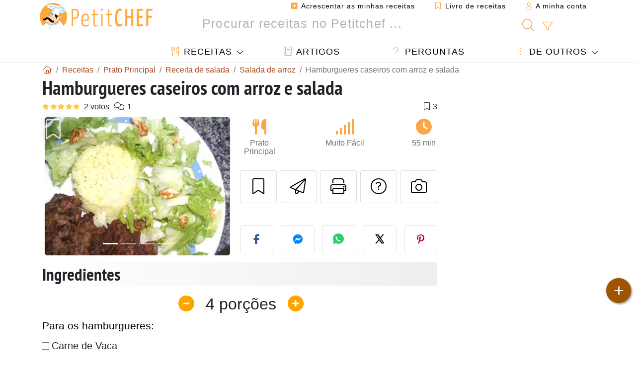

--- FILE ---
content_type: text/html; charset=UTF-8
request_url: https://pt.petitchef.com/receitas/prato-principal/hamburgueres-caseiros-com-arroz-e-salada-fid-1242699
body_size: 20759
content:

	
		
						        
	                            
            		
		
		
    						    
			
    
	    	
	<!doctype html><html lang="pt"><head><meta charset="utf-8">

<link rel="preconnect" href="//googletagmanager.com">
<link rel="dns-prefetch" href="//googletagmanager.com">
<link rel="preconnect" href="//securepubads.g.doubleclick.net">
<link rel="dns-prefetch" href="//securepubads.g.doubleclick.net">
<link rel="preconnect" href="//imasdk.googleapis.com">
<link rel="dns-prefetch" href="//imasdk.googleapis.com">



<meta name="viewport" content="width=device-width, initial-scale=1">


<title>Receita de hamburgueres caseiros com arroz e salada</title>
<meta name="description" content="Para os hamburgueres: No processo de moer a carne, junto chouriço, alho, salsa, pimenta branca, 1 ovo, endro e a mostarda. Faz-se bolinhas e espalma-se com a...">
<meta property="og:title" content="Receita de hamburgueres caseiros com arroz e salada">
<meta property="og:description" content="Para os hamburgueres: No processo de moer a carne, junto chouriço, alho, salsa, pimenta branca, 1 ovo, endro e a mostarda. Faz-se bolinhas e espalma-se com a mão. - Receita Prato Principal : Hamburgueres caseiros com arroz e salada de AcÃ§aocozinha"><meta property="og:type" content="website">
<meta property="og:url" content="https://pt.petitchef.com/receitas/prato-principal/hamburgueres-caseiros-com-arroz-e-salada-fid-1242699">
<meta property="og:image" content="https://pt.petitchef.com/imgupl/recipe/hamburgueres-caseiros-com-arroz-e-salada--347899p563506.webp"><meta property="og:locale" content="pt_PT">

<meta property="fb:app_id" content="853643267016896">
<meta name="robots" content="index,follow, max-snippet:-1, max-image-preview:large, max-video-preview:-1">
<meta name="language" content="pt">

<meta name="original-source" content="https://pt.petitchef.com/receitas/prato-principal/hamburgueres-caseiros-com-arroz-e-salada-fid-1242699"><meta name="copyright" content="Copyright (c) Petitchef 2004-2026, All Rights Reserved">
<meta name="category" content="receitas">
<meta name="owner" content="MadeInWork">

<link rel="canonical" href="https://pt.petitchef.com/receitas/prato-principal/hamburgueres-caseiros-com-arroz-e-salada-fid-1242699">

<link rel="alternate" type="application/rss+xml" title="Petitchef: Últimas receitas and  Latest articles" href="/upload_data/rss/pt/global.rss"><link rel="manifest" href="/upload_data/manifest/manifest-pt.json">

<meta name="msapplication-tap-highlight" content="no">	

<meta name="application-name" content="Petitchef">


<link rel="shortcut icon" type="image/x-icon" href="/favicon.ico">

<link rel="apple-touch-icon" sizes="180x180" href="/assets/images/shortcut-icon/apple-icon-180x180.png">
	
<meta name="msapplication-TileImage" content="/assets/images/shortcut-icon/ms-icon-144x144.png">
<meta name="msapplication-TileColor" content="#FFA73B">
	
<meta name="theme-color" content="#FFA73B">

	<meta name="p:domain_verify" content="d557d4dc2ea400845f31d4f5803ac8c2">



<link rel="preload" as="style" href="https://fonts.googleapis.com/css2?family=PT+Sans+Narrow:wght@400;700&display=swap">
<style type="text/css">@font-face {font-family:PT Sans Narrow;font-style:normal;font-weight:400;src:url(/cf-fonts/s/pt-sans-narrow/5.0.19/latin-ext/400/normal.woff2);unicode-range:U+0100-02AF,U+0304,U+0308,U+0329,U+1E00-1E9F,U+1EF2-1EFF,U+2020,U+20A0-20AB,U+20AD-20CF,U+2113,U+2C60-2C7F,U+A720-A7FF;font-display:swap;}@font-face {font-family:PT Sans Narrow;font-style:normal;font-weight:400;src:url(/cf-fonts/s/pt-sans-narrow/5.0.19/latin/400/normal.woff2);unicode-range:U+0000-00FF,U+0131,U+0152-0153,U+02BB-02BC,U+02C6,U+02DA,U+02DC,U+0304,U+0308,U+0329,U+2000-206F,U+2074,U+20AC,U+2122,U+2191,U+2193,U+2212,U+2215,U+FEFF,U+FFFD;font-display:swap;}@font-face {font-family:PT Sans Narrow;font-style:normal;font-weight:400;src:url(/cf-fonts/s/pt-sans-narrow/5.0.19/cyrillic-ext/400/normal.woff2);unicode-range:U+0460-052F,U+1C80-1C88,U+20B4,U+2DE0-2DFF,U+A640-A69F,U+FE2E-FE2F;font-display:swap;}@font-face {font-family:PT Sans Narrow;font-style:normal;font-weight:400;src:url(/cf-fonts/s/pt-sans-narrow/5.0.19/cyrillic/400/normal.woff2);unicode-range:U+0301,U+0400-045F,U+0490-0491,U+04B0-04B1,U+2116;font-display:swap;}@font-face {font-family:PT Sans Narrow;font-style:normal;font-weight:700;src:url(/cf-fonts/s/pt-sans-narrow/5.0.19/latin/700/normal.woff2);unicode-range:U+0000-00FF,U+0131,U+0152-0153,U+02BB-02BC,U+02C6,U+02DA,U+02DC,U+0304,U+0308,U+0329,U+2000-206F,U+2074,U+20AC,U+2122,U+2191,U+2193,U+2212,U+2215,U+FEFF,U+FFFD;font-display:swap;}@font-face {font-family:PT Sans Narrow;font-style:normal;font-weight:700;src:url(/cf-fonts/s/pt-sans-narrow/5.0.19/cyrillic/700/normal.woff2);unicode-range:U+0301,U+0400-045F,U+0490-0491,U+04B0-04B1,U+2116;font-display:swap;}@font-face {font-family:PT Sans Narrow;font-style:normal;font-weight:700;src:url(/cf-fonts/s/pt-sans-narrow/5.0.19/cyrillic-ext/700/normal.woff2);unicode-range:U+0460-052F,U+1C80-1C88,U+20B4,U+2DE0-2DFF,U+A640-A69F,U+FE2E-FE2F;font-display:swap;}@font-face {font-family:PT Sans Narrow;font-style:normal;font-weight:700;src:url(/cf-fonts/s/pt-sans-narrow/5.0.19/latin-ext/700/normal.woff2);unicode-range:U+0100-02AF,U+0304,U+0308,U+0329,U+1E00-1E9F,U+1EF2-1EFF,U+2020,U+20A0-20AB,U+20AD-20CF,U+2113,U+2C60-2C7F,U+A720-A7FF;font-display:swap;}</style>




<link rel="preload" as="style" href="/assets/dist/css/mobile2/recipe-details.1768574323.css"><link rel="stylesheet" href="/assets/dist/css/mobile2/recipe-details.1768574323.css"><link rel="stylesheet" media="screen and (min-width:902px)" href="/assets/dist/css/mobile2/css-lg-device-sb.1768574323.css">                        <link rel="preload" fetchpriority="high" as="image" href="/imgupl/recipe/hamburgueres-caseiros-com-arroz-e-salada--lg-347899p563506.webp" type="image/jpeg">
        <script type="2b7d3104ed6b1b933dc0efde-text/javascript">function load_ga() {const script = document.createElement('script');script.src = 'https://www.googletagmanager.com/gtag/js?id=G-VTF91KN49M';script.async = true;script.type = 'text/javascript';document.body.appendChild(script);window.dataLayer = window.dataLayer || [];function gtag(){ dataLayer.push(arguments); }gtag('js', new Date());gtag('config', 'G-VTF91KN49M');}</script>
<script type="application/ld+json">
{ 
	"@context": "https://schema.org", 
	"@graph": [ 
		{ 
			"@type": "Organization", 
			"@id": "https://pt.petitchef.com/#organization", 
			"name": "Petitchef", 
			"url": "https://pt.petitchef.com/", 
			"logo": { 
				"@type": "ImageObject", 
				"inLanguage": "pt", 
				"@id": "https://pt.petitchef.com/#/schema/logo/image/", 
				"url": "https://pt.petitchef.com/assets/images/logo.png", 
				"contentUrl": "https://pt.petitchef.com/assets/images/logo.png", 
				"width": 256, 
				"height": 256, 
				"caption": "Petitchef" 
			}, 
			"image": { 
				"@id": "https://pt.petitchef.com/#/schema/logo/image/" 
			}, 
			"brand": "Petitchef", 
			"publishingPrinciples": "https://pt.petitchef.com/privacy", 
			"sameAs": [ 
				"https://www.facebook.com/petitchefptvideos/",  
				"https://twitter.com/PetitChefPT",  
				"https://www.youtube.com/channel/UC4xKUxNFhgp3piw0olSkCfg",  
				"https://www.pinterest.pt/petitchefPT",  
				"https://instagram.com/petitchefpt/" 
			], 
			"address": { 
				"@type": "PostalAddress", 
				"streetAddress": "18 chemin Bel Air", 
				"addressLocality": "Bègles", 
				"addressRegion": "FR", 
				"postalCode": "33130", 
				"addressCountry": "FR" 
			} 
		}, 
		{ 
			"@type": "WebSite", 
			"@id": "https://pt.petitchef.com/#website", 
			"url": "https://pt.petitchef.com/", 
			"name": "Petitchef", 
			"description": "Todos os dias novas receitas com fotos, passo a passo e v\u00eddeos, s\u00f3 aqui no Petitchef.", 
			"publisher": { 
				"@id": "https://pt.petitchef.com/#organization" 
			}, 
			"potentialAction": [ 
				{ 
					"@type": "SearchAction", 
					"target": { 
						"@type": "EntryPoint", 
						"urlTemplate": "https://pt.petitchef.com/?obj=feed&action=list&q={q}" 
					}, 
					"query-input": { 
						"@type": "PropertyValueSpecification", 
						"valueRequired": true, 
						"valueName": "q" 
					} 
				} 
			], 
			"inLanguage": "pt" 
		}, 
		{ 
			"@type": "WebPage", 
			"url": "https://pt.petitchef.com/receitas/prato-principal/hamburgueres-caseiros-com-arroz-e-salada-fid-1242699", 
			"name": "Receita de hamburgueres caseiros com arroz e salada", 
			"mainEntity": { 
				"@id": "https://pt.petitchef.com/receitas/prato-principal/hamburgueres-caseiros-com-arroz-e-salada-fid-1242699#recipe" 
			}, 
			"headline": "Receita de hamburgueres caseiros com arroz e salada", 
			"description": "Para os hamburgueres:\nNo processo de moer a carne, junto chouri\u00e7o, alho, salsa, pimenta branca, 1 ovo, endro e a mostarda. Faz-se bolinhas e espalma-se com a m\u00e3o. - Receita Prato Principal : Hamburgueres caseiros com arroz e salada de Ac\u00c3\u00a7aocozinha", 
			"publisher": { 
				"@id": "https://pt.petitchef.com/#organization" 
			}, 
			"inLanguage": "pt", 
			"datePublished": "2011-01-09T10:02:00+01:00", 
			"dateModified": "2024-07-31T00:00:00+02:00", 
			"isPartOf": { 
				"@id": "https://pt.petitchef.com/#website" 
			}, 
			"about": { 
				"@id": "https://pt.petitchef.com/#organization" 
			}, 
			"primaryImageOfPage": { 
				"@id": "https://pt.petitchef.com/#primaryimage" 
			}, 
			"image": { 
				"@id": "https://pt.petitchef.com/#primaryimage" 
			}, 
			"breadcrumb": { 
				"@id": "https://pt.petitchef.com/receitas/prato-principal/hamburgueres-caseiros-com-arroz-e-salada-fid-1242699#breadcrumb" 
			} 
		}, 
		{ 
			"@type": "ImageObject", 
			"inLanguage": "pt", 
			"@id": "https://pt.petitchef.com/#primaryimage", 
			"url": "https://pt.petitchef.com/imgupl/recipe/hamburgueres-caseiros-com-arroz-e-salada--347899p563506.webp", 
			"contentUrl": "https://pt.petitchef.com/imgupl/recipe/hamburgueres-caseiros-com-arroz-e-salada--347899p563506.webp", 
			"caption": "receita de hamburgueres caseiros com arroz e salada" 
		},  
		[
			{ 
				"@type": "BreadcrumbList", 
				"@id": "https://pt.petitchef.com/receitas/prato-principal/hamburgueres-caseiros-com-arroz-e-salada-fid-1242699#breadcrumb", 
				"itemListElement": [
					{ 
						"@type": "ListItem", 
						"position": 1, 
						"name": "In\u00edcio - Petitchef", 
						"item": "https://pt.petitchef.com/" 
					}, 
					{ 
						"@type": "ListItem",
						"position": 2,
						"name": "Receitas",
						"item": "https://pt.petitchef.com/receitas"
					},
					{ 
						"@type": "ListItem",
						"position": 3,
						"name": "Receita de salada",
						"item": "https://pt.petitchef.com/receitas/receita-de-salada"
					},
					{ 
						"@type": "ListItem",
						"position": 4,
						"name": "Salada de arroz",
						"item": "https://pt.petitchef.com/receitas/salada-de-arroz"
					},
					{ 
						"@type": "ListItem",
						"position": 5,
						"name": "Hamburgueres caseiros com arroz e salada"
					}
				]
			},
			{ 
				"@type": "BreadcrumbList", 
				"itemListElement": [
					{ 
						"@type": "ListItem", 
						"position": 1, 
						"name": "In\u00edcio - Petitchef", 
						"item": "https://pt.petitchef.com/" 
					}, 
					{ 
						"@type": "ListItem",
						"position": 2,
						"name": "Receitas",
						"item": "https://pt.petitchef.com/receitas"
					},
					{ 
						"@type": "ListItem",
						"position": 3,
						"name": "Receita com arroz",
						"item": "https://pt.petitchef.com/receitas/receita-com-arroz"
					},
					{ 
						"@type": "ListItem",
						"position": 4,
						"name": "Receitas de hamb\u00farguer com arroz",
						"item": "https://pt.petitchef.com/receitas/receitas-de-hamburguer-com-arroz"
					},
					{ 
						"@type": "ListItem",
						"position": 5,
						"name": "Hamburgueres caseiros com arroz e salada"
					}
				]
			},
			{ 
				"@type": "BreadcrumbList", 
				"itemListElement": [
					{ 
						"@type": "ListItem", 
						"position": 1, 
						"name": "In\u00edcio - Petitchef", 
						"item": "https://pt.petitchef.com/" 
					}, 
					{ 
						"@type": "ListItem",
						"position": 2,
						"name": "Receitas",
						"item": "https://pt.petitchef.com/receitas"
					},
					{ 
						"@type": "ListItem",
						"position": 3,
						"name": "Receita de salada",
						"item": "https://pt.petitchef.com/receitas/receita-de-salada"
					},
					{ 
						"@type": "ListItem",
						"position": 4,
						"name": "Receitas de salada de vaca",
						"item": "https://pt.petitchef.com/receitas/receitas-de-salada-de-vaca"
					},
					{ 
						"@type": "ListItem",
						"position": 5,
						"name": "Hamburgueres caseiros com arroz e salada"
					}
				]
			},
			{ 
				"@type": "BreadcrumbList", 
				"itemListElement": [
					{ 
						"@type": "ListItem", 
						"position": 1, 
						"name": "In\u00edcio - Petitchef", 
						"item": "https://pt.petitchef.com/" 
					}, 
					{ 
						"@type": "ListItem",
						"position": 2,
						"name": "Receitas",
						"item": "https://pt.petitchef.com/receitas"
					},
					{ 
						"@type": "ListItem",
						"position": 3,
						"name": "Receita de hamburguer",
						"item": "https://pt.petitchef.com/receitas/receita-de-hamburguer"
					},
					{ 
						"@type": "ListItem",
						"position": 4,
						"name": "Receitas de hamb\u00farguer de carne bovina",
						"item": "https://pt.petitchef.com/receitas/receitas-de-hamburguer-de-carne-bovina"
					},
					{ 
						"@type": "ListItem",
						"position": 5,
						"name": "Hamburgueres caseiros com arroz e salada"
					}
				]
			},
			{ 
				"@type": "BreadcrumbList", 
				"itemListElement": [
					{ 
						"@type": "ListItem", 
						"position": 1, 
						"name": "In\u00edcio - Petitchef", 
						"item": "https://pt.petitchef.com/" 
					}, 
					{ 
						"@type": "ListItem",
						"position": 2,
						"name": "Receitas",
						"item": "https://pt.petitchef.com/receitas"
					},
					{ 
						"@type": "ListItem",
						"position": 3,
						"name": "Receita de hamburguer",
						"item": "https://pt.petitchef.com/receitas/receita-de-hamburguer"
					},
					{ 
						"@type": "ListItem",
						"position": 4,
						"name": "Hamb\u00farguer com Chouri\u00e7o",
						"item": "https://pt.petitchef.com/receitas/hamburguer_chourico"
					},
					{ 
						"@type": "ListItem",
						"position": 5,
						"name": "Hamburgueres caseiros com arroz e salada"
					}
				]
			},
			{ 
				"@type": "BreadcrumbList", 
				"itemListElement": [
					{ 
						"@type": "ListItem", 
						"position": 1, 
						"name": "In\u00edcio - Petitchef", 
						"item": "https://pt.petitchef.com/" 
					}, 
					{ 
						"@type": "ListItem",
						"position": 2,
						"name": "Receitas",
						"item": "https://pt.petitchef.com/receitas"
					},
					{ 
						"@type": "ListItem",
						"position": 3,
						"name": "Receitas de chouri\u00e7o",
						"item": "https://pt.petitchef.com/receitas/receitas-de-chourico"
					},
					{ 
						"@type": "ListItem",
						"position": 4,
						"name": "Hamburgueres caseiros com arroz e salada"
					}
				]
			},
			{ 
				"@type": "BreadcrumbList", 
				"itemListElement": [
					{ 
						"@type": "ListItem", 
						"position": 1, 
						"name": "In\u00edcio - Petitchef", 
						"item": "https://pt.petitchef.com/" 
					}, 
					{ 
						"@type": "ListItem",
						"position": 2,
						"name": "Receitas",
						"item": "https://pt.petitchef.com/receitas"
					},
					{ 
						"@type": "ListItem",
						"position": 3,
						"name": "Receita de carne de vaca",
						"item": "https://pt.petitchef.com/receitas/receita-de-carne-de-vaca"
					},
					{ 
						"@type": "ListItem",
						"position": 4,
						"name": "Hamburgueres caseiros com arroz e salada"
					}
				]
			}
		]
	] 
} 
</script>
<script type="application/ld+json">{
	"@context": "https://schema.org/", 
	"@type": "Recipe", 
	"@id": "https://pt.petitchef.com/receitas/prato-principal/hamburgueres-caseiros-com-arroz-e-salada-fid-1242699#recipe", 
	"name": "Hamburgueres caseiros com arroz e salada", 
	"inLanguage": "pt", 
	"recipeCategory": "Prato Principal", 
	"recipeCuisine": "Pt", 
	"image": "https://pt.petitchef.com/imgupl/recipe/hamburgueres-caseiros-com-arroz-e-salada--347899p563506.webp", 
	"author": { 
		"@type": "Person", 
		"name": "ac\u00c3\u00a7aocozinha", 
		"url": "http://carlamelim.blogspot.com" 
	}, 
	"datePublished": "2011-01-09T10:02:00+01:00", 
	"dateModified": "2024-07-31T00:00:00+02:00", 
	"description": "Receita Prato Principal receita de hamburgueres caseiros com arroz e salada", 
	"aggregateRating": { 
		"@type": "AggregateRating", 
		"ratingValue": 5, 
		"bestRating": 5, 
		"ratingCount": 2, 
		"reviewCount": 1
	}, 
	"prepTime": "PT15M", 
	"cookTime": "PT40M", 
	"totalTime": "PT55M", 
	"recipeYield": "4", 
	"recipeIngredient": [ 
		"Carne de Vaca", 
		"Chouri\u00e7o", 
		"1 Dente de alho", 
		"Pimenta branca", 
		"Salsa", 
		"1 ovo", 
		"1 colher de ch\u00e1 de Mostarda \u00e0 Antiga", 
		"1 nozinha de margarina Vaqueiro de alho", 
		"Fazer arroz de a\u00e7afr\u00e3o na Bimby para acompanhar.", 
		"1.200 Kg \u00e1gua", 
		"260 g arroz", 
		"Azeite q.b.", 
		"1\/2 Caldo Maggi de Galinha", 
		"Sal q.b.", 
		"2 colher ch\u00e1 de a\u00e7afr\u00e3o"
	], 
	"recipeInstructions": [ 
		{ 
			"@type": "HowToStep", 
			"text": "Para os hamburgueres: No processo de moer a carne, junto chouri\u00e7o, alho, salsa, pimenta branca, 1 ovo, endro e a mostarda. Faz-se bolinhas e espalma-se com a m\u00e3o." 
		},  
		{ 
			"@type": "HowToStep", 
			"text": "Coloco na actifry com uma nozinha de vaqueiro de alho (margarina), e programe 15 minutos." 
		},  
		{ 
			"@type": "HowToStep", 
			"text": "Fazer arroz de a\u00e7afr\u00e3o na Bimby para acompanhar. No copo da Bimby colocam-se todos os ingredientes excepto o arroz e programa-se 8 minutos, temp.100\u00ba, vel.1." 
		},  
		{ 
			"@type": "HowToStep", 
			"text": "Depois junta-se o arroz no cesto e programa-se 15 minutos, temp.100\u00ba, vel.4." 
		},  
		{ 
			"@type": "HowToStep", 
			"text": "E para completar o conjunto uma salada de alface com nozes e temperada com tempero para saladas e Salatfix de iogurte." 
		} 
	],  
	"keywords": "hamburguer caseiro,salada,hamburguer,arroz,chourico,vaca,salada de arroz,receitas de hamburguer de carne bovina,receitas de salada de vaca,receitas de hamburguer com arroz,prato principal"
}</script>
				
<script type="2b7d3104ed6b1b933dc0efde-text/javascript">
	function load_akcelo_video_header() {
		var script = document.createElement("script");
		script.src = "https://ads.sportslocalmedia.com/slm.prebid.ptitchefportugal3.js";
		document.head.appendChild(script);
	}
</script>


<style>
    .akcelo-wrapper {
        display: grid;
        place-items: center;
        grid-template-columns: 1fr;
        text-align: center;
        position: relative;
        overflow: hidden;
    }
    .akcelo-wrapper.akcelo-wrapper-label:before {
        content: attr(data-ad-text);
        color: #777777;
        font-size: 11px;
        text-align: center;
        position: absolute;
        width: 100%;
        top: 2px;
    }
    .akcelo-wrapper.akcelo-wrapper-label {
        box-sizing: content-box;
        padding: 20px 0 0;
    }
    .akcelo-placeholder:not(.akcelo-loaded) {
        background-color: #f9f9f9;
        background-clip: content-box;
    }
    .akcelo-placeholder:not(.akcelo-loaded)::after {
        border: 1px solid #696969;
        border-radius: 2px;
        color: #696969;
        content: attr(data-placeholder-text);
        font-size: 11px;
        line-height: 1;
        padding: 3px 4px 1px;
        position: absolute;
        background-color: transparent;
        font-family: Arial,sans-serif;
    }
    .akcelo-video > div:first-child {
        width: 100%;
        position: absolute;
        top: 0;
        bottom: 0;
        left: 0;
        right: 0
    }
    .akcelo-video.akcelo-wrapper-label > div:first-child {
        top: 20px;
    }
    @media (pointer:coarse) {
        .akcelo-wrapper.akcelo-desktop {
            display: none;
        }
    }
    @media (pointer:fine) {
        .akcelo-wrapper.akcelo-mobile {
            display: none;
        }
    }
</style>
</head>    	<body>
	    
        					

	

<header id="header-menu" class="fixed-top">
	
	<nav class="container navbar navbar-expand-lg">
	            
				
		<a class="navbar-brand" href="/">			
							<img loading="lazy" src="/assets/images/mobile2/logo-petitchef.png" width="136" height="36" alt="Petitchef">
					</a>
		
		<button class="navbar-toggler link-dynamic" data-obj="fav" data-action="fav_recipe_list" aria-expanded="false" title="Livro de receitas">
			<i class="fal fa-bookmark" aria-hidden="true"></i>
		</button>
		
					<button class="navbar-toggler link-dynamic" type="button" aria-expanded="false" aria-label="A minha conta" title="A minha conta">
				<i class="fal fa-user" aria-hidden="true"></i>
			</button>
				
		<button class="navbar-toggler nbt-btn-search" type="button" data-toggle="collapse" data-target="#navbar-search" aria-controls="navbar-search" aria-expanded="false" aria-label="Toggle Search">
			<i class="fal fa-magnifying-glass fa-fw" aria-hidden="true"></i>
		</button>
				
		<button class="navbar-toggler collapsed" type="button" data-toggle="collapse" data-target="#navbar-menu" aria-controls="navbar-menu" aria-expanded="false" aria-label="Toggle navigation">				
			<span class="icon-bar top-bar"></span>
			<span class="icon-bar middle-bar"></span>
			<span class="icon-bar bottom-bar"></span>
		</button>
				
				
				
				<div class="wrapper-navbar-nav">
			<div class="">
					<div class="collapse navbar-collapse" id="navbar-member">
		<ul class="navbar-nav ml-auto">
							<li class="site-mode-recipe-switch">
										</li>
														<li class="nav-item dropdown disabled">
					<a class="nav-link link-dynamic" data-obj="myaccount_recipe" data-action="form" href="#" ><i class="fas fa-square-plus" aria-hidden="true"></i> Acrescentar as minhas receitas</a>
				</li>
				
								<li class="nav-item dropdown disabled">
					<a class="nav-link link-dynamic" data-obj="fav" data-action="fav_recipe_list" href="#"><i class="fal fa-bookmark"></i> Livro de receitas <span class="count-fav-recipe d-none">0</span></a>
				</li>
						
										<li class="nav-item dropdown disabled">
					<a class="nav-link link-dynamic" href="#"><i class="fal fa-user"></i> A minha conta</a>
				</li>
									</ul>
	</div>													<div class="collapse navbar-collapse" id="navbar-search">		
		<form action="/index.php" role="search">
						<input type="hidden" name="obj" value="feed">
			<input type="hidden" name="action" value="list">
			<input type="hidden" name="tracker" value="mobile-navbar">
						
			<div class="input-group input-group-lg nbs-main-btns">
				<input type="text" name="q" value="" class="form-control" placeholder="Procurar receitas no Petitchef ..." aria-label="Procurar receitas no Petitchef ..." aria-describedby="nbs-btn-submit">				
				<div class="input-group-append">
					<button class="btn btn-submit" type="submit" id="nbs-btn-submit" aria-label="Procurar receitas no Petitchef"><i class="fal fa-magnifying-glass fa-fw" aria-hidden="true"></i></button>
				</div>
									<div class="input-group-append">
						<a class="btn btn-advsearch link-dynamic" data-obj="feed" data-action="advanced_search" href="#" title="Busca avançada"><i class="fal fa-filter fa-fw" aria-hidden="true"></i></a>
					</div>
							</div>
			
						
		</form>
	</div>					
							</div>
								<div class="collapse navbar-collapse" id="navbar-menu">
		<ul class="navbar-nav">
						<li class="nav-item dropdown mega-dropdown-menu">
								<a class="nav-link dropdown-toggle" href="/receitas" id="dropdown-recipes" data-toggle="dropdown" aria-haspopup="true" aria-expanded="false"><i class="fal fa-utensils fa-fw" aria-hidden="true"></i> Receitas</a>				
				<div class="dropdown-menu" aria-labelledby="dropdown-recipes">
					
					<div class="row mx-0">
						<div class="col-12 col-lg border border-left-0 border-top-0 border-bottom-0">
							<ul class="mega-menu-item">
								<li class="ddm-header"><i class="fal fa-fork fa-fw" aria-hidden="true"></i> <a href="/receitas">Receitas</a></li>
								<li><i class="fal fa-plus fa-fw" aria-hidden="true"></i> <a class="link-dynamic" data-obj="myaccount_recipe" data-action="form" href="#">Acrescentar as minhas receitas</a></li>
                                <li><div class="dropdown-divider"></div></li>
                                <li class="i-angle"><a href="/ultimas-receitas">Últimas receitas</a></li>
								<li class="i-angle"><a href="/melhores-receitas">Melhores receitas</a></li>
								<li class="i-angle"><a href="/mais-vistas">Mais vistas</a></li>
								<li><div class="dropdown-divider"></div></li>
								<li><i class="fal fa-refrigerator fa-fw" aria-hidden="true"></i> <a href="/receitas-por-ingredientes">Receita por ingrediente</a></li>
																	<li><i class="fal fa-video fa-fw" aria-hidden="true"></i> <a href="/receitas-em-video">Receitas em vídeo</a></li>
																<li><i class="fal fa-star fa-fw" aria-hidden="true"></i> <a href="/votar-nas-receitas">Avaliar esta receita</a></li>
								<li><i class="fal fa-face-smile fa-fw" aria-hidden="true"></i> <a href="/bom-mau">Bom ou Mau</a></li>
								<li><div class="dropdown-divider"></div></li>
							</ul>
						</div>
						<div class="col-12 col-lg border border-left-0 border-top-0 border-bottom-0">							
							<ul class="mega-menu-item">
								<li class="ddm-header"><i class="fal fa-spoon fa-fw" aria-hidden="true"></i> Receitas por tipo</li>
																	<li><i class="fal fa-pretzel fa-fw"></i> <a href="/receitas/aperitivo">Aperitivo</a></li>
																	<li><i class="fal fa-salad fa-fw"></i> <a href="/receitas/entrada">Entrada</a></li>
																	<li><i class="fal fa-turkey fa-fw"></i> <a href="/receitas/prato-principal">Prato Principal</a></li>
																	<li><i class="fal fa-cake-slice fa-fw"></i> <a href="/receitas/sobremesa">Sobremesa</a></li>
																	<li><i class="fal fa-popcorn fa-fw"></i> <a href="/receitas/lanche">Lanche</a></li>
																	<li><i class="fal fa-wine-bottle fa-fw"></i> <a href="/receitas/bebida">Bebida</a></li>
																	<li><i class="fal fa-french-fries fa-fw"></i> <a href="/receitas/acompanhamento">Acompanhamento</a></li>
																	<li><i class="fal fa-plate-utensils fa-fw"></i> <a href="/receitas/outro">Outro</a></li>
																<li><div class="dropdown-divider"></div></li>
								<li><i class="fal fa-sun fa-fw" aria-hidden="true"></i> <a href="/receitas/receitas-sazonais">Receitas sazonais</a></li>								
							</ul>
						</div>
						<div class="col-12 col-lg border border-left-0 border-top-0 border-bottom-0">
							<ul class="mega-menu-item">
								<li class="ddm-header"><i class="fal fa-plate-utensils fa-fw" aria-hidden="true"></i> Menus</li>
								<li class="i-angle"><a href="/menu-do-dia">Menu do dia</a></li>
								<li class="i-angle"><a href="/menus-anteriores">Ver todos os menus</a></li>
														
							</ul>
							<div class="dropdown-divider"></div>
															<div class="font-weight-bold mb-3"><i class="fal fa-utensils fa-fw" aria-hidden="true"></i> <a href="/silo">Coleções de receitas</a></div>                                
													</div>						
					</div>
					
									</div>
			</li>
						<li class="nav-item dropdown">
				<a class="nav-link" href="/artigos"><i class="fal fa-book fa-fw" aria-hidden="true"></i> Artigos</a>
			</li>
									<li class="nav-item dropdown">
				<a class="nav-link" href="/qa"><i class="fal fa-question fa-fw" aria-hidden="true"></i> Perguntas</a>
			</li>
									<li class="nav-item dropdown">
								<a class="nav-link dropdown-toggle" href="#" id="dropdown-others" data-toggle="dropdown" aria-haspopup="true" aria-expanded="false"><i class="fal fa-ellipsis-vertical fa-fw" aria-hidden="true"></i> De outros</a>
				<div class="dropdown-menu" aria-labelledby="dropdown-others">
																					<a class="dropdown-item" href="/poll/quais-sao-os-planos-para-2026-pid-954"><i class="fal fa-chart-area fa-fw" aria-hidden="true"></i> Pergunta do dia</a>									
					                    															 
										<a class="dropdown-item" href="/nutrition-calc"><i class="fal fa-calculator fa-fw" aria-hidden="true"></i> Calculadora nutricional</a>
					<a class="dropdown-item" href="/conversor-de-unidades-de-cozinha"><i class="fal fa-scale-balanced fa-fw" aria-hidden="true"></i> Conversor de unidades de cozinha</a>					
					<a class="dropdown-item" href="/contact"><i class="fal fa-envelope fa-fw" aria-hidden="true"></i> Contactos</a>
				</div>
			</li>
		</ul>		
	</div>					</div>
		
			</nav>
		</header>		        
				<nav id="nav-secondary" role="navigation" aria-label="Receita navigation" class="container d-none"><div class="ns-body"><button type="button" class="nsb-item scroll-link" data-ref="ref-ingred"><span>Ingredientes</span></button><button type="button" class="nsb-item scroll-link" data-ref="ref-steps"><span>Preparação</span></button><button type="button" class="nsb-item scroll-link" data-id="vote-comments"><span>Comentários (1)</span></button><button type="button" class="nsb-item open-modal" data-action="question"><span>Perguntas <i class="fal fa-plus fa-fw ml-1" aria-hidden="true"></i></span></button><button type="button" class="nsb-item scroll-link" data-ref="ref-cooked"><span>Título da receita</span></button></div></nav>			
		
		<div id="page" class="container">
										<nav class="breadcrumb-scroll" aria-label="breadcrumb"><ol itemscope itemtype="https://schema.org/BreadcrumbList" class="breadcrumb flex-row"><li itemprop="itemListElement" itemscope itemtype="https://schema.org/ListItem" class="breadcrumb-item"><a itemprop="item" itemtype="https://schema.org/Thing" href="https://pt.petitchef.com/" title="Início - Petitchef"><span itemprop="name" class="fal fa-house fa-fw" aria-hidden="true"><i hidden>Início - Petitchef</i></span></a><meta itemprop="position" content="1"></li><li itemprop="itemListElement" itemscope itemtype="https://schema.org/ListItem" class="breadcrumb-item"><a itemprop="item" itemtype="https://schema.org/Thing" href="https://pt.petitchef.com/receitas"><span itemprop="name">Receitas</span></a><meta itemprop="position" content="2"></li><li itemprop="itemListElement" itemscope itemtype="https://schema.org/ListItem" class="breadcrumb-item"><a itemprop="item" itemtype="https://schema.org/Thing" href="https://pt.petitchef.com/receitas/prato-principal"><span itemprop="name">Prato Principal</span></a><meta itemprop="position" content="3"></li><li itemprop="itemListElement" itemscope itemtype="https://schema.org/ListItem" class="breadcrumb-item"><a itemprop="item" itemtype="https://schema.org/Thing" href="https://pt.petitchef.com/receitas/receita-de-salada"><span itemprop="name">Receita de salada</span></a><meta itemprop="position" content="4"></li><li itemprop="itemListElement" itemscope itemtype="https://schema.org/ListItem" class="breadcrumb-item"><a itemprop="item" itemtype="https://schema.org/Thing" href="https://pt.petitchef.com/receitas/salada-de-arroz"><span itemprop="name">Salada de arroz</span></a><meta itemprop="position" content="5"></li><li class="breadcrumb-item active" aria-current="page"><span>Hamburgueres caseiros com arroz e salada</span></li></ol></nav>			            
                                                            
							<main id="page-main">
					
								
									
						
			
		
			<article>
    <header>
                    <h1 class="title animated fadeInDown">Hamburgueres caseiros com arroz e salada</h1>

            			
		<div class="details-top-stats">
					<span class="scroll-link" data-id="vote-comments" data-offset="60" data-content="2 votos" aria-hidden="true" title="5/5, 2 votos">
				<i class="note-fa n50"></i>
			</span>
										<span class="scroll-link" data-id="vote-comments" data-offset="60" data-content="1" aria-hidden="true" title="1 comentário">
					<i class="fal fa-comments fa-fw"></i>
				</span>
										<span class="ml-auto" data-content="3" aria-hidden="true" title="3 favoritos"><i class="fal fa-bookmark fa-fw" aria-hidden="true"></i></span>
				
			</div>
	            
                    
            <div class="row rd-head">
                <div class="col-sm-6">
                    <i data-id="1242699" class="btn-fav" aria-hidden="true" title="Salvar nas minhas receitas"></i>									
                                        
                                                                        <div id="rd-carousel" class="carousel slide" data-ride="false"><ol class="carousel-indicators"><li data-target="#rd-carousel" data-slide-to="0" class="active"></li><li data-target="#rd-carousel" data-slide-to="1"></li><li data-target="#rd-carousel" data-slide-to="2"></li><li data-target="#rd-carousel" data-slide-to="3"></li></ol><div class="carousel-inner"><div class="carousel-item active"><img class="w-100 h-auto" fetchpriority="high" src="/imgupl/recipe/hamburgueres-caseiros-com-arroz-e-salada--lg-347899p563506.webp" srcset="/imgupl/recipe/hamburgueres-caseiros-com-arroz-e-salada--md-347899p563506.webp 600w, /imgupl/recipe/hamburgueres-caseiros-com-arroz-e-salada--lg-347899p563506.webp 1200w" sizes="(max-width: 576px) calc(100vw - 30px), 540px" width="1200" height="900" alt="Hamburgueres caseiros com arroz e salada"></div><div class="carousel-item"><img class="w-100 h-auto" decoding="async" loading="lazy" src="/imgupl/recipe/hamburgueres-caseiros-com-arroz-e-salada--lg-347899p563507.webp" srcset="/imgupl/recipe/hamburgueres-caseiros-com-arroz-e-salada--md-347899p563507.webp 600w, /imgupl/recipe/hamburgueres-caseiros-com-arroz-e-salada--lg-347899p563507.webp 1200w" sizes="(max-width: 576px) calc(100vw - 30px), 540px" width="1200" height="900" alt="Hamburgueres caseiros com arroz e salada - foto 2"></div><div class="carousel-item"><img class="w-100 h-auto" decoding="async" loading="lazy" src="/imgupl/recipe/hamburgueres-caseiros-com-arroz-e-salada--lg-347899p563508.webp" srcset="/imgupl/recipe/hamburgueres-caseiros-com-arroz-e-salada--md-347899p563508.webp 600w, /imgupl/recipe/hamburgueres-caseiros-com-arroz-e-salada--lg-347899p563508.webp 1200w" sizes="(max-width: 576px) calc(100vw - 30px), 540px" width="1200" height="900" alt="Hamburgueres caseiros com arroz e salada - foto 3"></div><div class="carousel-item"><img class="w-100 h-auto" decoding="async" loading="lazy" src="/imgupl/recipe/hamburgueres-caseiros-com-arroz-e-salada--lg-347899p563509.webp" srcset="/imgupl/recipe/hamburgueres-caseiros-com-arroz-e-salada--md-347899p563509.webp 600w, /imgupl/recipe/hamburgueres-caseiros-com-arroz-e-salada--lg-347899p563509.webp 1200w" sizes="(max-width: 576px) calc(100vw - 30px), 540px" width="1200" height="900" alt="Hamburgueres caseiros com arroz e salada - foto 4"></div></div><a class="carousel-control-prev" href="#rd-carousel" role="button" data-slide="prev"><span class="carousel-control-prev-icon" aria-hidden="true"></span><span class="sr-only">Anterior</span></a><a class="carousel-control-next" href="#rd-carousel" role="button" data-slide="next"><span class="carousel-control-next-icon" aria-hidden="true"></span><span class="sr-only">Next</span></a></div>                                                            </div>

                <div class="col-sm-6 rdh-data pl-0">				
                    	
                        <div class="rd-bar-ico"><div class="rdbi-item" title="Tipo de receita: Prato Principal"><div class="rdbii-icon"><i class="fas fa-utensils" aria-hidden="true"></i></div><div class="rdbii-val">Prato Principal</div></div><div class="rdbi-item" title="Dificuldade: Muito Fácil"><div class="rdbii-icon"><i class="fas fa-signal" aria-hidden="true"></i></div><div class="rdbii-val">Muito Fácil</div></div><div class="rdbi-item" title="Total time: 55 min"><div class="rdbii-icon"><i class="fas fa-clock" aria-hidden="true"></i></div><div class="rdbii-val">55 min</div></div></div>                    
                    
                    
                    <div class="rd-useful-box">					
                        <button type="button" class="btn btn-outline btn-fav" data-toggle="tooltip" data-placement="bottom" title="Salvar nas minhas receitas" aria-label="Salvar nas minhas receitas"></button>				
                        <button type="button" class="btn btn-outline open-modal" data-action="send2friend" data-toggle="tooltip" data-placement="bottom" title="Enviar esta receita a um amigo"><i class="fal fa-paper-plane fa-fw" aria-hidden="true"></i><span class="sr-only">Enviar esta receita a um amigo</span></button>
                                                    <button type="button" class="btn btn-outline btn-print" data-toggle="tooltip" data-placement="bottom" title="Imprima esta página"><i class="fal fa-print fa-fw" aria-hidden="true"></i><span class="sr-only">Imprima esta página</span></button>
                                                                                                <button type="button" class="btn btn-outline open-modal" data-action="question" data-toggle="tooltip" data-placement="bottom" title="Falar com o autor da receita"><i class="fal fa-circle-question fa-fw" aria-hidden="true"></i><span class="sr-only">Falar com o autor da receita</span></button>                                                    <button type="button" class="btn btn-outline scroll-link" data-id="rd-cooked"><i class="fal fa-camera fa-fw" aria-hidden="true"></i> <span class="sr-only">Fez esta receita? Compartilhe</span></button>
                                            </div>

                                            <div class="social-share-custom ssc-color ssc-h mt-3 mb-2"><button type="button" class="ssc-btn sscb-facebook" aria-label="Share on Facebook"><i class="fab fa-facebook-f fa-fw" aria-hidden="true"></i></button><button type="button" class="ssc-btn sscb-fbmessenger" aria-label="Share on Messenger"><i class="fab fa-facebook-messenger fa-fw" aria-hidden="true"></i></button><button type="button" class="ssc-btn sscb-whatsapp" data-message="" aria-label="Share on WhatsApp"><svg width="22" height="22" viewBox="0 0 24 24"><path fill="#25D366" d="M12 0C5.373 0 0 4.98 0 11.125c0 2.05.574 4.05 1.66 5.79L.057 23.12l6.47-1.64a12.08 12.08 0 0 0 5.473 1.346C18.627 22.826 24 17.847 24 11.7 24 4.98 18.627 0 12 0Z"/><path fill="white" d="M17.358 14.895c-.293-.15-1.73-.852-2-1.01-.27-.154-.466-.23-.66.08-.193.308-.758 1.008-.93 1.22-.17.216-.34.232-.633.08-.293-.152-1.24-.457-2.35-1.46a8.81 8.81 0 0 1-1.65-2.04c-.173-.308-.017-.474.13-.623.13-.128.293-.33.44-.493.147-.162.196-.27.293-.458.1-.186.05-.347-.02-.493-.07-.146-.66-1.583-.9-2.16-.24-.577-.48-.5-.66-.51-.17-.006-.366-.01-.56-.01a1.1 1.1 0 0 0-.8.367c-.26.276-.99.972-.99 2.37s1.015 2.75 1.16 2.947c.143.196 2 3.058 4.8 4.31 1.8.783 2.1.85 2.85.72.46-.078 1.41-.576 1.61-1.133.2-.556.2-1.03.143-1.13-.06-.102-.23-.152-.483-.272Z"/></svg></button><button type="button" class="ssc-btn sscb-twitter" aria-label="Share on Twitter"><svg width="22" height="22" viewBox="0 0 24 24" fill="black" xmlns="http://www.w3.org/2000/svg"><path d="M18.74 2H21.68L14.92 10.03L22.5 21.97H15.89L11.04 14.97L5.41 21.97H2.47L9.73 13.3L2.5 2H9.27L13.64 8.42L18.74 2ZM17.62 19.88H19.39L7.1 3.97H5.19L17.62 19.88Z"/></svg></button><button type="button" class="ssc-btn sscb-pinterest" data-pin-do="buttonPin" data-pin-custom="true" aria-label="Share on Pinterest"><i class="fab fa-pinterest-p fa-fw" aria-hidden="true"></i></button></div>                    
                                    </div>
            </div>			
        
            </header>

		 
    <button id="btn-ingredients-modal" type="button" data-action="ingredients" class="btn btn-main btn-sm open-modal" aria-label="Ingredientes" title="Ingredientes">
        <i class="fal fa-clipboard fa-fw"></i>
    </button>
       
			            
            
				<section id="rd-ingredients"><h2 id="ref-ingred" class="title">Ingredientes</h2>	<div class="servings-form-wrapper" title="Número de doses">
		<span class="servings-form" data-servings="4" aria-label="Número de doses">
			<span class="sf-btn sf-btn-minus" data-sense="minus"><i class="fas fa-minus-circle fa-fw" aria-hidden="true"></i></span>
			<span class="sf-val" data-last="4" data-trans-servings="porções">4</span>
			<span class="sf-btn sf-btn-plus" data-sense="plus"><i class="fas fa-circle-plus fa-fw" aria-hidden="true"></i></span>
		</span>
	</div>
											
						<h3 class="i-title">Para os hamburgueres:</h3>
																			<ul class="ingredients-ul">
																									<li class="il" id="il-0">
						<input type="checkbox" id="ilg-0"><label for="ilg-0">Carne de Vaca</label>
					</li>
											
																														<li class="il" id="il-1">
						<input type="checkbox" id="ilg-1"><label for="ilg-1"><a href="/ingrediente/chourico">Chouriço</a></label>
					</li>
											
																														<li class="il" id="il-2">
						<input type="checkbox" id="ilg-2"><label for="ilg-2">1 Dente de <a href="/ingrediente/alho">alho</a></label>
					</li>
											
																														<li class="il" id="il-3">
						<input type="checkbox" id="ilg-3"><label for="ilg-3">Pimenta branca</label>
					</li>
											
																														<li class="il" id="il-4">
						<input type="checkbox" id="ilg-4"><label for="ilg-4"><a href="/receitas/receita-com-salsa">Salsa</a></label>
					</li>
											
																														<li class="il" id="il-5">
						<input type="checkbox" id="ilg-5"><label for="ilg-5">1 <a href="/receitas/receitas-com-ovos">ovo</a></label>
					</li>
											
																														<li class="il" id="il-6">
						<input type="checkbox" id="ilg-6"><label for="ilg-6">1 colher de <a href="/ingrediente/cha">chá</a> de Mostarda à Antiga</label>
					</li>
											
																														<li class="il" id="il-7">
						<input type="checkbox" id="ilg-7"><label for="ilg-7">1 nozinha de margarina Vaqueiro de alho</label>
					</li>
											
																						
																														<li class="il" id="il-8">
						<input type="checkbox" id="ilg-8"><label for="ilg-8">Fazer  arroz de açafrão na Bimby para acompanhar.</label>
					</li>
											
																														<li class="il" id="il-9">
						<input type="checkbox" id="ilg-9"><label for="ilg-9">1.200 Kg água</label>
					</li>
											
																														<li class="il" id="il-10">
						<input type="checkbox" id="ilg-10"><label for="ilg-10">260 g arroz</label>
					</li>
											
																														<li class="il" id="il-11">
						<input type="checkbox" id="ilg-11"><label for="ilg-11">Azeite q.b.</label>
					</li>
											
																														<li class="il" id="il-12">
						<input type="checkbox" id="ilg-12"><label for="ilg-12">1/2 Caldo Maggi de Galinha</label>
					</li>
											
																														<li class="il" id="il-13">
						<input type="checkbox" id="ilg-13"><label for="ilg-13">Sal q.b.</label>
					</li>
											
																														<li class="il" id="il-14">
						<input type="checkbox" id="ilg-14"><label for="ilg-14">2 colher  chá de açafrão</label>
					</li>
											
						</ul>
	
</section>				
											     			<div id="div-gpt-ad-PC_mobile_Incontent-0" style="min-width:336px;min-height:300px; display: flex; align-items: center; justify-content: center; text-align:center; "></div>
			    				
				
								
														<aside aria-label="Newsletter"><fieldset class="form-nl fnl-bg fnl-lg my-5"><div class="fnl-title">Receber o menu do dia</div><div class="fnl-text">Para receber  o <b>Menu do Dia</b> do Petitchef deverá <b>introduzir o seu email</b>.</div><input type="hidden" name="nl_source" value="site_recipedetails"><div class="fnl-step1 fnl-content"><div class="fnls1-group"><input class="form-control nl-email" type="text" name="email" title="Email" placeholder="Email:" aria-label="Inscreva-se na Newsletter" aria-describedby="fnl-btn-836"><button class="btn btn-main btn-subscribe" type="submit" id="fnl-btn-836" title="Inscreva-se">Inscreva-se</button></div></div></fieldset></aside>																									<aside id="rd-ralated-recipevideo"><h2 class="title">Receitas semelhantes</h2><style>
    .akcelo-adunit-14999 {
        width:100%;
        height:360px;
    }
    @media (pointer:coarse) {
        .akcelo-adunit-14999 {
            width:100%;
            height:180px;
        }
    }
</style>
<div class="akcelo-wrapper akcelo-video akcelo-adunit-15324">
    <div id="Ptitchefportugal_PlayRVideo" data-video-id="fid#1571535"></div>
</div>
<script type="2b7d3104ed6b1b933dc0efde-application/javascript">
    var slmadshb = slmadshb || {};
    slmadshb.que = slmadshb.que || [];
    slmadshb.que.push(function() {
        slmadshb.display("Ptitchefportugal_PlayRVideo");
    });
</script>
<br><br><aside>							
							
			
				<section id="rd-steps"><h2 id="ref-steps" class="title">Preparação</h2><div class="rd-times"><div class="rdt-item"><i>Preparação</i>15 min</div><div class="rdt-item"><i>Cozedura</i>40 min</div></div><ul class="rd-steps"><li>Para os hamburgueres:<br> No processo de moer a carne, junto chouriço, alho, salsa, pimenta branca, 1 ovo, endro e a mostarda. Faz-se bolinhas e espalma-se com a mão.</li><li>Coloco na actifry com uma nozinha de vaqueiro de alho (margarina), e programe 15 minutos.</li><li>Fazer arroz de açafrão na Bimby para acompanhar.<br> No copo da Bimby colocam-se todos os ingredientes excepto o arroz e programa-se 8 minutos, temp.100º, vel.1.</li><li>Depois junta-se o arroz no cesto e programa-se 15 minutos, temp.100º, vel.4. 			<div id="div-gpt-ad-PC_mobile_336x280_1-0" style="min-width:336px;min-height:300px; display: flex; align-items: center; justify-content: center; text-align:center; "></div></li><li>E para completar o conjunto uma salada de alface com nozes e temperada com tempero para saladas e Salatfix de iogurte.</li></ul></section><section id="vote-comments-just-from" class="vote-comments" data-table-name="feed_data" data-table-id="1242699" data-table-member-id="76780" data-table-member-username="acÃ§aocozinha" data-table-member-photo="" data-comment-photo-enabled="1" aria-label="Avaliação / Comentários"><h2 class="title" data-count=" (1)">Avaliar esta receita</h2><div class="vc-form" data-table="feed_data" data-id="1242699" data-rate-hint1="Mau" data-rate-hint2="Médio" data-rate-hint3="Bom" data-rate-hint4="Muito Bom" data-rate-hint5="Excelente !">
	    <div class="vcf-stars vcf-radios">
		            
            <div class="vcfs-trigger vcfr-trigger">
                                    <label data-note="5" class="star mr-3 d-block"><input type="radio" value="5" data-note="5" class="star"> <i class="fas fa-star star" data-note="5"></i><i class="fas fa-star star" data-note="5"></i><i class="fas fa-star star" data-note="5"></i><i class="fas fa-star star" data-note="5"></i><i class="fas fa-star star" data-note="5"></i> Excelente !</label>                    
                                    <label data-note="4" class="star mr-3 d-block"><input type="radio" value="4" data-note="4" class="star"> <i class="fas fa-star star" data-note="4"></i><i class="fas fa-star star" data-note="4"></i><i class="fas fa-star star" data-note="4"></i><i class="fas fa-star star" data-note="4"></i><i class="fal fa-star star" data-note="4"></i> Muito Bom</label>                    
                                    <label data-note="3" class="star mr-3 d-block"><input type="radio" value="3" data-note="3" class="star"> <i class="fas fa-star star" data-note="3"></i><i class="fas fa-star star" data-note="3"></i><i class="fas fa-star star" data-note="3"></i><i class="fal fa-star star" data-note="3"></i><i class="fal fa-star star" data-note="3"></i> Bom</label>                    
                                    <label data-note="2" class="star mr-3 d-block"><input type="radio" value="2" data-note="2" class="star"> <i class="fas fa-star star" data-note="2"></i><i class="fas fa-star star" data-note="2"></i><i class="fal fa-star star" data-note="2"></i><i class="fal fa-star star" data-note="2"></i><i class="fal fa-star star" data-note="2"></i> Médio</label>                    
                                    <label data-note="1" class="star mr-3 d-block"><input type="radio" value="1" data-note="1" class="star"> <i class="fas fa-star star" data-note="1"></i><i class="fal fa-star star" data-note="1"></i><i class="fal fa-star star" data-note="1"></i><i class="fal fa-star star" data-note="1"></i><i class="fal fa-star star" data-note="1"></i> Mau</label>                    
                            </div>
            <input class="vcfs-input" type="hidden" data-filled="fas fa-star" data-empty="fal fa-star">
        	</div>
	</div>
</section> 			<div id="div-gpt-ad-PC_mobile_336x280_2-0" style="min-width:336px;min-height:300px; display: flex; align-items: center; justify-content: center; text-align:center; "></div>				
                            		
        
            
        		
		        
		<section id="rd-owner" class="text-right mb-3">
            <a class="rd-owner" href="/members/aca-aocozinha-mid-76780/recipes"><span class="rdo-icon">A</span><span class="rdo-user" data-text="Mais receitas">AcÃ§aocozinha</span></a>        </section>
        
                
				        
        		
									
				<section id="rd-qa"><h2 id="ref-qa" class="title">Perguntas</h2><div id="rd-qa-list"><button type="button" class="btn btn-main btn-block open-modal mb-3" data-action="question"><i class="fal fa-plus fa-fw"></i> Falar com o autor da receita</button></div></section>				
				<section id="rd-cooked-photos"><h2 id="ref-cooked" class="title">Título da receita</h2><div id="rd-cooked" data-id="1242699" data-redirect="DcoxDsIwDADAv5TZjVohUMNrTOIQiwZbtrv09XS74TwvyzNPPUI9p6QxKwVH6dTmIiMZFeJAT2oYAmr8K6y4p47jfdjnICOHgk5sckEGoJmcQOC4Y0VoXGFZ7+tj225WryFfqtDExvT6Aw==" class="mb-4">            <div id="rd-cooked-form" data-offset="123"><a class="btn btn-main btn-block link-dynamic" data-source="RECIPE_COOKED" data-redirect="DcoxDsIwDADAv5TZjVohUMNrTOIQiwZbtrv09XS74TwvyzNPPUI9p6QxKwVH6dTmIiMZFeJAT2oYAmr8K6y4p47jfdjnICOHgk5sckEGoJmcQOC4Y0VoXGFZ7+tj225WryFfqtDExvT6Aw==" href="#"><i class="fal fa-camera fa-fw fa-2x d-block mb-2 mx-auto" aria-hidden="true"></i>Fez esta receita? Compartilhe</a></div><div id="rd-cooked-list"></div></div></section>				
				
					
		
        		
		
                
        	
		
					 			<div id="div-gpt-ad-PC_mobile_336x280_3-0" style="min-width:336px;min-height:300px; display: flex; align-items: center; justify-content: center; text-align:center; "></div>
		
											<section id="vote-comments" class="vote-comments" data-table-name="feed_data" data-table-id="1242699" data-table-member-id="76780" data-table-member-username="acÃ§aocozinha" data-table-member-photo="" data-comment-photo-enabled="1" aria-label="Avaliação / Comentários"><h2 id="vc-title" class="vc-title title" data-count=" (1)">Comentários</h2><div class="vc-form" data-table="feed_data" data-id="1242699" data-rate-hint1="Mau" data-rate-hint2="Médio" data-rate-hint3="Bom" data-rate-hint4="Muito Bom" data-rate-hint5="Excelente !">
	        <div class="vcf-title">Avaliar esta receita:</div>
        <div class="vcf-stars vcf-radios">
		            
            <div class="vcfs-trigger vcfr-trigger">
                                    <label data-note="5" class="star mr-3 d-block"><input type="radio" value="5" data-note="5" class="star"> <i class="fas fa-star star" data-note="5"></i><i class="fas fa-star star" data-note="5"></i><i class="fas fa-star star" data-note="5"></i><i class="fas fa-star star" data-note="5"></i><i class="fas fa-star star" data-note="5"></i> Excelente !</label>                    
                                    <label data-note="4" class="star mr-3 d-block"><input type="radio" value="4" data-note="4" class="star"> <i class="fas fa-star star" data-note="4"></i><i class="fas fa-star star" data-note="4"></i><i class="fas fa-star star" data-note="4"></i><i class="fas fa-star star" data-note="4"></i><i class="fal fa-star star" data-note="4"></i> Muito Bom</label>                    
                                    <label data-note="3" class="star mr-3 d-block"><input type="radio" value="3" data-note="3" class="star"> <i class="fas fa-star star" data-note="3"></i><i class="fas fa-star star" data-note="3"></i><i class="fas fa-star star" data-note="3"></i><i class="fal fa-star star" data-note="3"></i><i class="fal fa-star star" data-note="3"></i> Bom</label>                    
                                    <label data-note="2" class="star mr-3 d-block"><input type="radio" value="2" data-note="2" class="star"> <i class="fas fa-star star" data-note="2"></i><i class="fas fa-star star" data-note="2"></i><i class="fal fa-star star" data-note="2"></i><i class="fal fa-star star" data-note="2"></i><i class="fal fa-star star" data-note="2"></i> Médio</label>                    
                                    <label data-note="1" class="star mr-3 d-block"><input type="radio" value="1" data-note="1" class="star"> <i class="fas fa-star star" data-note="1"></i><i class="fal fa-star star" data-note="1"></i><i class="fal fa-star star" data-note="1"></i><i class="fal fa-star star" data-note="1"></i><i class="fal fa-star star" data-note="1"></i> Mau</label>                    
                            </div>
            <input class="vcfs-input" type="hidden" data-filled="fas fa-star" data-empty="fal fa-star">
        	</div>
	</div>
<div class="d-flex justify-content-between fsize-xs my-3"><span><i class="fal fa-star fa-fw"></i> 5/5, 2 votos</span><span><i class="fal fa-comments fa-fw"></i> 1 comentário</span></div><div id="vc-list" class="my-3" data-total="1" data-count="1" data-nb_rows_per_page="10" data-page="1" data-nb_pages="1">
						<article id="vc-4353624" class="item">
                
				<header class="i-head">
                    <div class="ih-photo">
                                                    <i class="i-user-icon fal fa-circle-user" aria-hidden="true"></i>
                                            </div>
                    <div class="ih-data">
                        <h3 class="ihd-member">
                            RAFAEL
                        </h3>
						<i class="ihd-rating note-fa n50" title="Observação 5 / 5"></i>
                        <time datetime="21/04/2020" class="ihd-date" title="Publicado">21/04/2020</time>
                    </div>
                </header>
                
                <p class="i-comment">Bem parecido com o hamburguer que tem no pinterest<br /> https://br.pinterest.com/pin/749427194231796327/</p>
                
                                    <div class="i-cooked"><i class="fal fa-check fa-fw" aria-hidden="true"></i> Eu cozinhei esta receita</div>
                                
                                
                
                <div class="i-useful-btns">
                    <div class="i-hand-rate">
                        <button type="button" class="btn-hand-rate plus" aria-label="like" data-val="0"><i class="fal fa-thumbs-up fa-fw" aria-hidden="true"></i><span class="sr-only">I apreciate</span></button>
                        <button type="button" class="btn-hand-rate minus" aria-label="dislike" data-val="0"><i class="fal fa-thumbs-down fa-fw" aria-hidden="true"></i><span class="sr-only">I do not appreciate</span></button>
                    </div>

                                                                <a class="btn-spam-report" href="#" title="Relatório de spam comentário Publicado 21/04/2020, 21:32"><i class="fal fa-ban fa-fw" aria-hidden="true"></i> comentário abusivo</a>
                                    </div>
                                
                                
			</article>
            
			    
			</div>
</section>		
				
	<nav id="master-useful-fixed" aria-label="Menu" google-allow-overlap>
		<div class="muf-content" google-allow-overlap>
			<button type="button" class="btn btn-fav"> Salvar nas minhas receitas</button>
			<button type="button" class="btn open-modal" data-action="send2friend"><span><i class="fal fa-paper-plane" aria-hidden="true"></i></span> Enviar esta receita a um amigo</button>
			<button type="button" class="btn open-modal" data-action="question"><span><i class="fal fa-circle-question" aria-hidden="true"></i></span> Falar com o autor da receita</button>			<button type="button" data-format="portrait" class="btn btn-print"><span><i class="fas fa-print" aria-hidden="true"></i></span> Imprima esta página</button>
			<button type="button" class="btn scroll-link" data-id="vote-comments"><span><i class="fal fa-comments" aria-hidden="true"></i></span> Acrescentar um comentário</button>
										<button type="button" class="btn scroll-link text-truncate" data-id="rd-cooked"><span><i class="fal fa-camera" aria-hidden="true"></i></span> Fez esta receita? Compartilhe</button>
						
			<button type="button" class="btn text-truncate open-modal" data-action="report"><span><i class="fal fa-triangle-exclamation" aria-hidden="true"></i></span> Comunicar um erro na receita</button>
					</div>
		<span class="muf-btn" google-allow-overlap>+</span>
	</nav>
	<aside>
		
    <section aria-label="Receitas semelhantes">
	    <h2 class="title">Receitas semelhantes</h2><div class="horizontal-scroll row-col-mozaic"><article class="hs-item item"><i class="note-fa n45 note-fa-abs" title="4.28/5, 65 votos"></i><img loading="lazy" class="w-100 h-auto rounded mb-1" src="/imgupl/feed-data/1490839.webp" width="160" height="120" srcset="/imgupl/feed-data/1490839.webp 160w, /imgupl/feed-data/md-1490839.webp 600w" sizes="(max-width: 360px) 160px, 600px" alt="Receita Hambúrgueres caseiros"><h3 class="i-title"><a class="stretched-link" href="https://pt.petitchef.com/receitas/prato-principal/hamburgueres-caseiros-fid-1490839" title="Receita Hambúrgueres caseiros">Hambúrgueres caseiros</a></h3></article><article class="hs-item item"><i class="note-fa n40 note-fa-abs" title="4.20/5, 15 votos"></i><img loading="lazy" class="w-100 h-auto rounded mb-1" src="/imgupl/feed-data/1498861.webp" width="160" height="120" srcset="/imgupl/feed-data/1498861.webp 160w, /imgupl/feed-data/md-1498861.webp 600w" sizes="(max-width: 360px) 160px, 600px" alt="Receita Hambúrgueres caseiros grelhados"><h3 class="i-title"><a class="stretched-link" href="https://pt.petitchef.com/receitas/prato-principal/hamburgueres-caseiros-grelhados-fid-1498861" title="Receita Hambúrgueres caseiros grelhados">Hambúrgueres caseiros grelhados</a></h3></article><article class="hs-item item"><i class="note-fa n45 note-fa-abs" title="4.42/5, 83 votos"></i><img loading="lazy" class="w-100 h-auto rounded mb-1" src="/imgupl/feed-data/1505637.webp" width="160" height="120" srcset="/imgupl/feed-data/1505637.webp 160w, /imgupl/feed-data/md-1505637.webp 600w" sizes="(max-width: 360px) 160px, 600px" alt="Receita Hambúrgueres no pão caseiros/ pão de hambúrguer"><h3 class="i-title"><a class="stretched-link" href="https://pt.petitchef.com/receitas/prato-principal/hamburgueres-no-pao-caseiros-pao-de-hamburguer-fid-1505637" title="Receita Hambúrgueres no pão caseiros/ pão de hambúrguer">Hambúrgueres no pão caseiros/ pão de hambúrguer</a></h3></article><article class="hs-item item"><i class="note-fa n30 note-fa-abs" title="3.00/5, 1 votos"></i><img loading="lazy" class="w-100 h-auto rounded mb-1" src="/imgupl/feed-data/215328.webp" width="160" height="120" srcset="/imgupl/feed-data/215328.webp 160w, /imgupl/feed-data/md-215328.webp 600w" sizes="(max-width: 360px) 160px, 600px" alt="Receita Hambúrgueres de atum + arroz de tomate + picante caseiro"><h3 class="i-title"><a class="stretched-link" href="https://pt.petitchef.com/receitas/prato-principal/hamburgueres-de-atum-arroz-de-tomate-picante-caseiro-fid-215328" title="Receita Hambúrgueres de atum + arroz de tomate + picante caseiro">Hambúrgueres de atum + arroz de tomate + picante caseiro</a></h3></article><article class="hs-item item"><i class="note-fa n40 note-fa-abs" title="3.86/5, 7 votos"></i><img loading="lazy" class="w-100 h-auto rounded mb-1" src="/imgupl/feed-data/302252.webp" width="160" height="120" srcset="/imgupl/feed-data/302252.webp 160w, /imgupl/feed-data/md-302252.webp 600w" sizes="(max-width: 360px) 160px, 600px" alt="Receita Hamburgueres estufados com arroz de cenoura"><h3 class="i-title"><a class="stretched-link" href="https://pt.petitchef.com/receitas/prato-principal/hamburgueres-estufados-com-arroz-de-cenoura-fid-302252" title="Receita Hamburgueres estufados com arroz de cenoura">Hamburgueres estufados com arroz de cenoura</a></h3></article><article class="hs-item item"><img loading="lazy" class="w-100 h-auto rounded mb-1" src="/imgupl/feed-data/405469.webp" width="160" height="120" srcset="/imgupl/feed-data/405469.webp 160w, /imgupl/feed-data/md-405469.webp 600w" sizes="(max-width: 360px) 160px, 600px" alt="Receita Hamburgueres recheados"><h3 class="i-title"><a class="stretched-link" href="https://pt.petitchef.com/receitas/prato-principal/hamburgueres-recheados-fid-405469" title="Receita Hamburgueres recheados">Hamburgueres recheados</a></h3></article></div>	
    </section>

		 			<div id="div-gpt-ad-PC_mobile_336x280_4-0" style="min-width:336px;min-height:300px; display: flex; align-items: center; justify-content: center; text-align:center; "></div>	

    <section aria-label="Artigos relacionados">
	    <h2 class="title">Artigos relacionados</h2><ul class="basic-list clearfix">

<li class="item clearfix" aria-label="Article: Como fazer uma salada de arroz perfeita: Conselhos, dicas e receitas que deve provar!">
                            
            <img loading="lazy" src="/imgupl/article/sm-3808.jpg" width="160" height="120" alt="Artigos: Como fazer uma salada de arroz perfeita: Conselhos, dicas e receitas que deve provar!">
                <a href="https://pt.petitchef.com/artigos/como-fazer-uma-salada-de-arroz-perfeita-conselhos-dicas-e-receitas-que-deve-provar-aid-3808" class="i-title stretched-link">Como fazer uma salada de arroz perfeita: Conselhos, dicas e receitas que deve provar!</a>
     
    <span class="i-stats">
        <span data-content=" (10 votos)" title="4/10 votos">
            <i class="note-fa n40" aria-hidden="true"></i>					
        </span>
            </span>
    </li>

<li class="item clearfix" aria-label="Article: Volta ao mundo em 8 receitas icônicas de arroz!">
                            
            <img loading="lazy" src="/imgupl/article/sm-5086.jpg" width="160" height="120" alt="Artigos: Volta ao mundo em 8 receitas icônicas de arroz!">
                <a href="https://pt.petitchef.com/artigos/volta-ao-mundo-em-8-receitas-iconicas-de-arroz-aid-5086" class="i-title stretched-link">Volta ao mundo em 8 receitas icônicas de arroz!</a>
     
    <span class="i-stats">
        <span data-content=" (17 votos)" title="5/17 votos">
            <i class="note-fa n50" aria-hidden="true"></i>					
        </span>
            </span>
    </li>

<li class="item clearfix" aria-label="Article: Smash Burger: muito mais do que uma moda passageira, uma nova maneira de saborear hambúrgueres">
                            
            <img loading="lazy" src="/imgupl/article/sm-4985.jpg" width="160" height="120" alt="Artigos: Smash Burger: muito mais do que uma moda passageira, uma nova maneira de saborear hambúrgueres">
                <a href="https://pt.petitchef.com/artigos/smash-burger-muito-mais-do-que-uma-moda-passageira-uma-nova-maneira-de-saborear-hamburgueres-aid-4985" class="i-title stretched-link">Smash Burger: muito mais do que uma moda passageira, uma nova maneira de saborear hambúrgueres</a>
     
    <span class="i-stats">
        <span data-content=" (1 votos)" title="2/1 votos">
            <i class="note-fa n20" aria-hidden="true"></i>					
        </span>
            </span>
    </li>

<li class="item clearfix" aria-label="Article: Salada ensacada: os riscos que não pensamos!">
                            
            <img loading="lazy" src="/imgupl/article/sm-4757.jpg" width="160" height="120" alt="Artigos: Salada ensacada: os riscos que não pensamos!">
                <a href="https://pt.petitchef.com/artigos/salada-ensacada-os-riscos-que-nao-pensamos-aid-4757" class="i-title stretched-link">Salada ensacada: os riscos que não pensamos!</a>
     
    <span class="i-stats">
        <span data-content=" (10 votos)" title="3/10 votos">
            <i class="note-fa n30" aria-hidden="true"></i>					
        </span>
            </span>
    </li></ul>    </section>

    <section aria-label="Últimos artigos">
	    <h2 class="title">Últimos artigos</h2><ul class="basic-list clearfix">

<li class="item clearfix" aria-label="Article: Você come alho e depois sente o gosto por horas? Esses truques resolvem o problema">
                            
            <img loading="lazy" src="/imgupl/article/sm-24320.webp" width="160" height="120" alt="Artigos: Você come alho e depois sente o gosto por horas? Esses truques resolvem o problema">
                <a href="https://pt.petitchef.com/artigos/voce-come-alho-e-depois-sente-o-gosto-por-horas-esses-truques-resolvem-o-problema-aid-24320" class="i-title stretched-link">Você come alho e depois sente o gosto por horas? Esses truques resolvem o problema</a>
     
    <span class="i-stats">
        <span data-content=" (5 votos)" title="4/5 votos">
            <i class="note-fa n40" aria-hidden="true"></i>					
        </span>
            </span>
    </li>

<li class="item clearfix" aria-label="Article: Por que minha massa de pão não cresce no frio (e 5 truques simples que funcionam)">
                            
            <img loading="lazy" src="/imgupl/article/sm-24020.webp" width="160" height="120" alt="Artigos: Por que minha massa de pão não cresce no frio (e 5 truques simples que funcionam)">
                <a href="https://pt.petitchef.com/artigos/por-que-minha-massa-de-pao-nao-cresce-no-frio-e-5-truques-simples-que-funcionam-aid-24020" class="i-title stretched-link">Por que minha massa de pão não cresce no frio (e 5 truques simples que funcionam)</a>
     
    <span class="i-stats">
        <span data-content=" (16 votos)" title="4/16 votos">
            <i class="note-fa n35" aria-hidden="true"></i>					
        </span>
            </span>
    </li>

<li class="item clearfix" aria-label="Article: Ela parecia só mais uma dieta... até começar a impressionar até os nutricionistas mais céticos">
                            
            <img loading="lazy" src="/imgupl/article/sm-23876.webp" width="160" height="120" alt="Artigos: Ela parecia só mais uma dieta... até começar a impressionar até os nutricionistas mais céticos">
                <a href="https://pt.petitchef.com/artigos/ela-parecia-so-mais-uma-dieta-ate-comecar-a-impressionar-ate-os-nutricionistas-mais-ceticos-aid-23876" class="i-title stretched-link">Ela parecia só mais uma dieta... até começar a impressionar até os nutricionistas mais céticos</a>
    </li></ul>    </section>

    <section aria-label=">Receitas - Related links">
	    <h2 class="title">Receitas</h2><div class="links-labels"><a href="/receitas/hamburguer-caseiro" title="hamburguer caseiro">Hamburguer caseiro</a><a href="/receitas/receita-de-salada" title="salada">Salada</a><a href="/receitas/receita-de-hamburguer" title="hamburguer">Hamburguer</a><a href="/receitas/receita-com-arroz" title="arroz">Arroz</a><a href="/receitas/receitas-de-chourico" title="chourico">Chourico</a><a href="/receitas/receita-de-carne-de-vaca" title="vaca">Vaca</a><a href="/receitas/salada-de-arroz" title="salada de arroz">Salada de arroz</a><a href="/receitas/receitas-de-hamburguer-de-carne-bovina" title="receitas de hambúrguer de carne bovina">Receitas de hambúrguer de carne bovina</a><a href="/receitas/receitas-de-salada-de-vaca" title="receitas de salada de vaca">Receitas de salada de vaca</a><a href="/receitas/receitas-de-hamburguer-com-arroz" title="receitas de hambúrguer com arroz">Receitas de hambúrguer com arroz</a></div>    </section>


	</aside>
</article>	
																	
							 			<div id="div-gpt-ad-PC_mobile_336x280_5-0" style="min-width:336px;min-height:300px; display: flex; align-items: center; justify-content: center; text-align:center; "></div>
						
							</main>
				<aside id="page-right">
	
			<div class="" data-scroll-size="1000">
			 			<div id="div-gpt-ad-PC_300x600_2018-0" style="min-width:300px;min-height:600px; display: flex; align-items: center; justify-content: center; text-align:center; "></div>
		</div>
		
		
		
		
			<section class="box-section">
	<h2 class="bs-header"><i class="fal fa-book fa-fw" aria-hidden="true"></i> Artigos</h2>
	<div class="bs-content sb-articles">
																	<a class="sba-item item-hover" href="https://pt.petitchef.com/artigos/a-ricota-que-salva-14-ideias-geniais-para-transformar-o-nada-na-geladeira-em-comida-de-verdade-aid-24253">
				<span class="sbai-photo img-wrapper iw-center">
					<img loading="lazy" src="/imgupl/article/md-24253.webp" width="100%" alt="A ricota que salva: 14 ideias geniais para transformar o nada na geladeira em comida de verdade">
				</span>
				<h3 class="sbai-title">A ricota que salva: 14 ideias geniais para transformar o "nada na geladeira" em comida de verdade</h3>
			</a>
																	<a class="sba-item item-hover" href="https://pt.petitchef.com/artigos/voce-come-alho-e-depois-sente-o-gosto-por-horas-esses-truques-resolvem-o-problema-aid-24320">
				<span class="sbai-photo img-wrapper iw-center">
					<img loading="lazy" src="/imgupl/article/md-24320.webp" width="100%" alt="Você come alho e depois sente o gosto por horas? Esses truques resolvem o problema">
				</span>
				<h3 class="sbai-title">Você come alho e depois sente o gosto por horas? Esses truques resolvem o problema</h3>
			</a>
																	<a class="sba-item item-hover" href="https://pt.petitchef.com/artigos/por-que-minha-massa-de-pao-nao-cresce-no-frio-e-5-truques-simples-que-funcionam-aid-24020">
				<span class="sbai-photo img-wrapper iw-center">
					<img loading="lazy" src="/imgupl/article/md-24020.webp" width="100%" alt="Por que minha massa de pão não cresce no frio (e 5 truques simples que funcionam)">
				</span>
				<h3 class="sbai-title">Por que minha massa de pão não cresce no frio (e 5 truques simples que funcionam)</h3>
			</a>
			</div>
</section>				
		<div class="box-sidebar" data-scroll-size="500">
			 			<div id="div-gpt-ad-PC_300x600_middle-0" style="min-width:300px;min-height:600px; display: flex; align-items: center; justify-content: center; text-align:center; "></div>
		</div>
			
				<section class="box-section">
		<h2 class="bs-header"><i class="fal fa-calendar-days fa-fw" aria-hidden="true"></i> Planejamento de Menus</h2>
		<div class="bs-content text-justify">
			Petitchef oferece a possibilidade de planejar seu menu por dia ou por semana.
			<div class="text-center mt-2"><a class="btn btn-sm btn-main link-dynamic" data-obj="myaccount_menu_planner" data-action="page" href="#">Planejamento de Menus <i class="fal fa-calendar-days fa-fw" aria-hidden="true"></i></a></div>
		</div>
	</section>
			
			<section class="box-section">
	<h2 class="bs-header"><i class="fal fa-plate-utensils fa-fw" aria-hidden="true"></i> Menu do dia</h2>
	<div class="bs-content">		
		<ul class="sb-listing">
							<li class="sbl-item clearfix">
					<img class="sbli-photo" loading="lazy" src="/imgupl/feed-data/1581699.webp" width="100" height="75" alt="Como fazer arroz branco soltinho?">
					<div class="sbli-data">
						<strong class="sbli-type">Entrada</strong>
						<a class="sbli-title stretched-link" href="https://pt.petitchef.com/receitas/acompanhamento/como-fazer-arroz-branco-soltinho-fid-1581699">Como fazer arroz branco soltinho?</a>
					</div>
				</li>
							<li class="sbl-item clearfix">
					<img class="sbli-photo" loading="lazy" src="/imgupl/feed-data/1339936.webp" width="100" height="75" alt="Feijão preto dos cariocas">
					<div class="sbli-data">
						<strong class="sbli-type">Prato Principal</strong>
						<a class="sbli-title stretched-link" href="https://pt.petitchef.com/receitas/outro/feijao-preto-dos-cariocas-fid-1339936">Feijão preto dos cariocas</a>
					</div>
				</li>
							<li class="sbl-item clearfix">
					<img class="sbli-photo" loading="lazy" src="/imgupl/feed-data/1245666.webp" width="100" height="75" alt="Verrine de tapioca e leite de coco com frutas">
					<div class="sbli-data">
						<strong class="sbli-type">Sobremesa</strong>
						<a class="sbli-title stretched-link" href="https://pt.petitchef.com/receitas/sobremesa/verrine-de-tapioca-e-leite-de-coco-com-frutas-fid-1245666">Verrine de tapioca e leite de coco com frutas</a>
					</div>
				</li>
					</ul>
		
		<small class="d-block text-center f-size-1 mt-2">
			<a href="/menus-anteriores" class="text-dark"><i class="fal fa-box-archive fa-fw" aria-hidden="true"></i> Ver todos os menus</a> &nbsp; 
			<a href="/menu-do-dia?print=1" onclick="if (!window.__cfRLUnblockHandlers) return false; window.open($(this).attr('href'), 'dmprint', 'menubar=no, status=no, scrollbars=yes, menubar=no, resizable=yes, width='+(screen.width-60)+', height='+(screen.height-140)+', top=20, left=20, fullscreen=yes'); return false;" title="imprimir" class="text-dark" data-cf-modified-2b7d3104ed6b1b933dc0efde-=""><i class="fal fa-print fa-fw" aria-hidden="true"></i> Imprimir</a>
		</small>			
		
					<aside aria-label="Newsletter"><fieldset class="form-nl f-size-1 mt-2"><div class="fnl-title">Receber o menu do dia</div><input type="hidden" name="nl_source" value="site_sidebar"><div class="fnl-step1 fnl-content"><div class="fnls1-group"><input class="form-control nl-email" type="text" name="email" title="Email" placeholder="Email:" aria-label="Inscreva-se na Newsletter" aria-describedby="fnl-btn-918"><button class="btn btn-main btn-subscribe" type="submit" id="fnl-btn-918" title="Inscreva-se">Inscreva-se</button></div></div></fieldset></aside>			</div>
</section>		
		
	
															
																		
																		
																		
																		
																					
																		
																		
																		
																					
																		
							
	<section id="tabs-units-converter" class="units-converter mb-3" data-units='{"22":1000000.0000,"4":1000.0000,"5":35.2800,"6":2.2050,"1":1.0000,"12":1000.0000,"11":100.0000,"10":10.0000,"9":1.0000,"15":33.8000,"14":1.0000}' aria-label="Unit convertor">
		<ul class="nav nav-tabs d-flex flex-nowrap w-100 f-size-1" role="tablist">
											<li class="nav-item text-truncate" role="presentation">
					<a class="nav-link active" href="#tab-uc-weight" aria-controls="tab-uc-weight" role="tab" data-toggle="tab">Peso</a>
				</li>
											<li class="nav-item text-truncate" role="presentation">
					<a class="nav-link" href="#tab-uc-volume" aria-controls="tab-uc-volume" role="tab" data-toggle="tab">Volume</a>
				</li>
											<li class="nav-item text-truncate" role="presentation">
					<a class="nav-link" href="#tab-uc-temperature" aria-controls="tab-uc-temperature" role="tab" data-toggle="tab">Temperatura</a>
				</li>
					</ul>
		<div class="tab-content">
											<div role="tabpanel" class="tab-pane unit-type active" id="tab-uc-weight">
											<div class="uc-item" title="[European] Peso">
							<label> <i>(mg)</i></label>
							<input class="input-unit" data-id="22" type="text" value="" title=" (mg)">
						</div>
											<div class="uc-item" title="[European] Peso">
							<label> <i>(g)</i></label>
							<input class="input-unit" data-id="4" type="text" value="" title=" (g)">
						</div>
											<div class="uc-item" title="[British] Peso">
							<label> <i>(oz)</i></label>
							<input class="input-unit" data-id="5" type="text" value="" title=" (oz)">
						</div>
											<div class="uc-item" title="[European] Peso">
							<label> <i>(lb)</i></label>
							<input class="input-unit" data-id="6" type="text" value="" title=" (lb)">
						</div>
											<div class="uc-item" title="[European] Peso">
							<label> <i>(kg)</i></label>
							<input class="input-unit" data-id="1" type="text" value="" title=" (kg)">
						</div>
									</div>
											<div role="tabpanel" class="tab-pane unit-type" id="tab-uc-volume">
											<div class="uc-item" title="[European] Volume">
							<label> <i>(ml)</i></label>
							<input class="input-unit" data-id="12" type="text" value="" title=" (ml)">
						</div>
											<div class="uc-item" title="[European] Volume">
							<label> <i>(cl)</i></label>
							<input class="input-unit" data-id="11" type="text" value="" title=" (cl)">
						</div>
											<div class="uc-item" title="[European] Volume">
							<label> <i>(dl)</i></label>
							<input class="input-unit" data-id="10" type="text" value="" title=" (dl)">
						</div>
											<div class="uc-item" title="[European] Volume">
							<label> <i>(l)</i></label>
							<input class="input-unit" data-id="9" type="text" value="" title=" (l)">
						</div>
									</div>
											<div role="tabpanel" class="tab-pane unit-type" id="tab-uc-temperature">
											<div class="uc-item" title="[U.S.] Temperatura">
							<label> <i>(°F)</i></label>
							<input class="input-unit" data-id="15" type="text" value="" title=" (°F)">
						</div>
											<div class="uc-item" title="[European] Temperatura">
							<label> <i>(°C)</i></label>
							<input class="input-unit" data-id="14" type="text" value="" title=" (°C)">
						</div>
									</div>
					</div>
	</section>
		
			<section id="widget-qa" class="box-section">
	<h2 class="bs-header"><i class="fal fa-square-question fa-fw" aria-hidden="true"></i> Perguntas - Respostas</h2>
	<div class="bs-content sb-qa">
					
			<article class="sbqa-item">
				<a href="/qa/soy-intolerant-lacteos-alergica-proteina-del-leche-propio-maionesa-poden-ayudarme-con-recetas-qid-24947" class="sbqai-title">🤔 Soy intolerant lacteos alergica proteina del leche propio maionesa poden ayudarme con recetas -</a>
									<span class="sbqai-reply">1 resposta(s)</span>							
								
			</article>
					
			<article class="sbqa-item">
				<a href="/qa/como-posso-perder-a-barriga-rapidamente-ate-ao-verao-qid-24940" class="sbqai-title">🤔 Como posso perder a barriga rapidamente até ao verão?</a>
									<span class="sbqai-reply">1 resposta(s)</span>							
								
			</article>
					
			<article class="sbqa-item">
				<a href="/qa/posso-fazer-no-lugar-de-acucar-amarelo-utilizar-o-demerara-qid-24932" class="sbqai-title">🤔 Posso fazer no lugar de açúcar amarelo utilizar o demerara?</a>
									<span class="sbqai-reply">1 resposta(s)</span>							
								
			</article>
						<small class="d-block text-right"><a href="/qa" class="angle-r text-dark">Ver todas as perguntas</a></small>
		<div class="text-center mt-2">
			<button type="button" class="btn btn-main btn-sm link-dynamic" data-obj="qa" data-action="qa_add_form"><i class="fal fa-plus fa-fw" aria-hidden="true"></i> Poste sua pergunta</button>			
		</div>			
	</div>
</section>				
		<div class="box-sidebar" data-scroll-size="500">
			 			<div id="div-gpt-ad-PC_300x600_bottom-0" style="min-width:300px;min-height:600px; display: flex; align-items: center; justify-content: center; text-align:center; "></div>
		</div>
		
	
				
	<section class="box-section" aria-label="Pergunta do dia">
		<h2 class="bs-header">Pergunta do dia</h2>
		    <div class="bs-content poll" data-id="954">			
                    <div class="p-question">Quais são os planos para 2026?</div>
                            <div class="p-form">
                <ul>              							
                                            <li>
                            <div class="custom-control custom-radio">
                                <input type="radio" name="poll_answer_id" value="4489" class="custom-control-input" id="pool-answer-0"> <label class="custom-control-label" for="pool-answer-0">Alimentação saudável</label>
                            </div>									
                                                    </li>
                                            <li>
                            <div class="custom-control custom-radio">
                                <input type="radio" name="poll_answer_id" value="4490" class="custom-control-input" id="pool-answer-1"> <label class="custom-control-label" for="pool-answer-1">Atividade física</label>
                            </div>									
                                                    </li>
                                            <li>
                            <div class="custom-control custom-radio">
                                <input type="radio" name="poll_answer_id" value="4491" class="custom-control-input" id="pool-answer-2"> <label class="custom-control-label" for="pool-answer-2">Não vou mudar nada, estou bem</label>
                            </div>									
                                                    </li>
                                            <li>
                            <div class="custom-control custom-radio">
                                <input type="radio" name="poll_answer_id" value="4492" class="custom-control-input" id="pool-answer-3"> <label class="custom-control-label" for="pool-answer-3">Outros</label>
                            </div>									
                                                    </li>
                                    </ul>
                <div class="p-bottom"><span class="p-btn-vote btn btn-main btn-sm"><i class="fal fa-check fa-fw" aria-hidden="true"></i> Voto </span></div>
            </div>				
            </div>
						
	</section>
		
			<div class="box-sidebar sidebar-sticky" style="position: sticky; top: 40px;" data-scroll-size="600">
			 			<div id="div-gpt-ad-PC_300x600_bottom_2-0" style="min-width:300px;min-height:600px; display: flex; align-items: center; justify-content: center; text-align:center; "></div>
		</div>
	</aside>					</div>
		
		<footer class="footer">
			<nav class="container" aria-label="Useful Links">
				<div class="row">
					<div class="col links">
						<a href="/receitas">Receitas</a>
						<a href="/receitas-em-video">Receitas em vídeo</a>
												<a href="/menus-anteriores">Ver todos os menus</a>
												<a href="/qa">Perguntas</a>
																		<a href="/artigos">Artigos</a>
					</div>
					<div class="col links">
												<a href="/contact">Contactos</a>
						<a href="/privacy">Política de privacidade</a>
						<a href="/tac">Termos e Condições</a>
						<a href="/legal">Menções legais</a>
					</div>
				</div>
                               
									<hr>
					<div class="row">
													<div class="col text-center"><a class="social-link-fb" href="https://www.facebook.com/petitchefptvideos/" rel="noopener"><i class="fab fa-facebook-f" aria-hidden="true"></i><i class="sr-only">facebook</i></a></div>
																			<div class="col text-center"><a class="social-link-twitter" href="https://twitter.com/PetitChefPT" rel="noopener"><i class="fab fa-twitter" aria-hidden="true"></i><i class="sr-only">twitter</i></a></div>
																			<div class="col text-center"><a class="social-link-youtube" href="https://www.youtube.com/channel/UC4xKUxNFhgp3piw0olSkCfg" rel="noopener"><i class="fab fa-youtube" aria-hidden="true"></i><i class="sr-only">youtube</i></a></div>
																			<div class="col text-center"><a class="social-link-pinterest" href="https://www.pinterest.pt/petitchefPT" rel="noopener"><i class="fab fa-pinterest-p" aria-hidden="true"></i><i class="sr-only">pinterest</i></a></div>
																			<div class="col text-center"><a class="social-link-instagram" href="https://instagram.com/petitchefpt/" rel="noopener"><i class="fab fa-instagram" aria-hidden="true"></i><span class="sr-only">instagram</span></a></div>
																			<div class="col text-center"><a class="social-link-tiktok" href="https://www.tiktok.com/@petitchefpt" rel="noopener"><i class="fab fa-tiktok" aria-hidden="true"></i><span class="sr-only">tiktok</span></a></div>
											</div>
								
                
                 				<hr>
                
				<div class="text-center">&copy; Madeinwork</div>
			</nav>
		</footer>
		
				
		<div id="fb-root" data-locale="pt_PT"></div>

		
				
					        
        			

<script type="2b7d3104ed6b1b933dc0efde-text/javascript">loadjs=function(){var e=function(){},n={},r={},t={};function s(e,n){if(e){var s=t[e];if(r[e]=n,s)for(;s.length;)s[0](e,n),s.splice(0,1)}}function i(n,r){n.call&&(n={success:n}),r.length?(n.error||e)(r):(n.success||e)(n)}function c(n,r,t,s){var i,o,f=document,u=t.async,l=t.defer,a=t.type,h=(t.numRetries||0)+1,d=t.before||e,p=n.replace(/[\?|#].*$/,""),g=n.replace(/^(css|img)!/,"");s=s||0,/(^css!|\.css$)/.test(p)?((o=f.createElement("link")).rel="stylesheet",o.href=g,(i="hideFocus"in o)&&o.relList&&(i=0,o.rel="preload",o.as="style")):/(^img!|\.(png|gif|jpg|svg|webp)$)/.test(p)?(o=f.createElement("img")).src=g:((o=f.createElement("script")).src=n,o.async=void 0===u||u,a&&(o.type=a),l&&(o.defer=l)),o.onload=o.onerror=o.onbeforeload=function(e){var f=e.type[0];if(i)try{o.sheet.cssText.length||(f="e")}catch(e){18!=e.code&&(f="e")}if("e"==f){if((s+=1)<h)return c(n,r,t,s)}else if("preload"==o.rel&&"style"==o.as)return o.rel="stylesheet";r(n,f,e.defaultPrevented)},!1!==d(n,o)&&f.head.appendChild(o)}function o(e,r,t){var o,f;if(r&&r.trim&&(o=r),f=(o?t:r)||{},o){if(o in n)throw"LoadJS";n[o]=!0}function u(n,r){!function(e,n,r){var t,s,i=(e=e.push?e:[e]).length,o=i,f=[];for(t=function(e,r,t){if("e"==r&&f.push(e),"b"==r){if(!t)return;f.push(e)}--i||n(f)},s=0;s<o;s++)c(e[s],t,r)}(e,(function(e){i(f,e),n&&i({success:n,error:r},e),s(o,e)}),f)}if(f.returnPromise)return new Promise(u);u()}return o.ready=function(e,n){return function(e,n){e=e.push?e:[e];var s,i,c,o=[],f=e.length,u=f;for(s=function(e,r){r.length&&o.push(e),--u||n(o)};f--;)i=e[f],(c=r[i])?s(i,c):(t[i]=t[i]||[]).push(s)}(e,(function(e){i(n,e)})),o},o.done=function(e){s(e,[])},o.reset=function(){n={},r={},t={}},o.isDefined=function(e){return e in n},o}();</script>	
<script type="2b7d3104ed6b1b933dc0efde-text/javascript">
    var Settings = { lang_iso: 'pt', url: 'https://pt.petitchef.com', name: "Petitchef", is_app: 0, facebook_app_id: '853643267016896', google_client_id: '384168338427.apps.googleusercontent.com', twitter_user: 'PetitChefPT', is_mobile: false, is_phone: false, ts: 1768574323, trans: { } },
        SessionVars = { run_clean: 0, no_ads: 0 };

    
            Settings.video_ad_tag_url = 'https://pubads.g.doubleclick.net/gampad/ads?iu=/1009133/PC_preroll&description_url=https%3A%2F%2Fpt.petitchef.com&tfcd=0&npa=0&sz=400x300%7C640x480&gdfp_req=1&output=vast&unviewed_position_start=1&env=vp&impl=s&correlator=1769014326&plcmt=1';
    
    
            Settings.hb = 'ko';
    
    		

    		var PageData = { id: 1242699, 'recipe_id': 347899 };
	
</script>

<script type="2b7d3104ed6b1b933dc0efde-text/javascript">
	

    loadjs(['/assets/dist/js/mobile2/main-libs.1768574323.js'], 'main-libs', { async: false, defer: true });
    loadjs.ready('main-libs', function() {
        loadjs('/assets/dist/js/mobile2/recipe-details.1768574323.js', 'main');
    });

    function load_scripts_pc() {
        loadjs.ready('main', function() {
                        
            
                            loadjs(['/assets/dist/js/common/social-share-custom.1768574323.js']);
            
            
                                        loadjs(['https://accounts.google.com/gsi/client', '/assets/dist/js/common/google-signin.1768574323.js'], 'gsi');
            
                                                                if($('.video-js')[0]) {
                                                loadjs('css!/assets/plugins/videojs/videojs.bundle.1768574323.css', 'videojs-css');
                        loadjs([
                            '//imasdk.googleapis.com/js/sdkloader/ima3.js',
                            '/assets/plugins/videojs/video.min.js',
                            '/assets/plugins/videojs/contrib-ads/videojs-contrib-ads.min.js',
                            '/assets/plugins/videojs/ima/videojs.ima.min.js',
                            '/assets/plugins/videojs/youtube/Youtube.min.js',
                            '/assets/dist/js/lib/videojs.1768574323.js'
                        ], 'videojs', { async: false, defer: true });
                    }
                    if($('.rmp-player')[0]) {
                                                                                    if (typeof __tcfapi !== 'undefined') {const callback = function(tcData, success) {if (success && (tcData.eventStatus === 'useractioncomplete' || tcData.eventStatus === 'tcloaded')) {__tcfapi('removeEventListener', 2, () => { }, tcData.listenerId);window.slmadshb = window.slmadshb || {};window.slmadshb.que = window.slmadshb.que || [];window.slmadshb.que.push(() => {window.slmadshb.display('Ptitchef_Video');});}};__tcfapi('addEventListener', 2, callback);}loadjs(['https://cdn.radiantmediatechs.com/rmp/9.10.0/js/rmp.min.js', '/assets/dist/js/common/radiantmediaplayer-detach.1768574323.js'], 'rmp-detach-js', { async: false });
                                                        loadjs('css!/assets/dist/css/mobile2/rmp-detach.1768574323.css', 'rmp-detach-css');
                                            }
                            
                        
            
            
                            if($('.poll').length && $('.poll').is(':visible') && typeof Poll == 'undefined') {
                    loadjs('/assets/dist/js/mobile2/poll.1768574323.js', 'polljs', { async: false, defer: true });
                }
                if($('.units-converter').length && $('.units-converter').is(':visible') && typeof UnitsConverter == 'undefined') {
                    loadjs('/assets/dist/js/mobile2/units-converter.1768574323.js', 'ucjs', { async: false, defer: true });
                }

                            
            
                                });
    }
</script>

    	
    <script type="2b7d3104ed6b1b933dc0efde-text/javascript">
        function load_ats() {
            loadjs('https://ats-wrapper.privacymanager.io/ats-modules/3061b596-a128-4c78-8f9a-5fd034d01af0/ats.js');
        }
    </script>
    	


	<script type="2b7d3104ed6b1b933dc0efde-text/javascript">function load_GPT() {var script = document.createElement('script');script.async = true;script.src = "https://securepubads.g.doubleclick.net/tag/js/gpt.js";document.body.appendChild(script);script.onload = function() {window.googletag = window.googletag || { cmd: [] };googletag.cmd.push(function() {var PC_mobile_Incontent = googletag.defineSlot('/1009133/PC_mobile_Incontent', [[336, 280], [300, 250], [250, 250], [320, 100], [300, 100], [320, 50]], 'div-gpt-ad-PC_mobile_Incontent-0').addService(googletag.pubads());var PC_mobile_336x280_1 = googletag.defineSlot('/1009133/PC_mobile_336x280_1', [[336, 280], [300, 250], [250, 250], [320, 100], [300, 100], [320, 50]], 'div-gpt-ad-PC_mobile_336x280_1-0').addService(googletag.pubads());var PC_mobile_336x280_2 = googletag.defineSlot('/1009133/PC_mobile_336x280_2', [[336, 280], [300, 250], [250, 250], [320, 100], [300, 100], [320, 50]], 'div-gpt-ad-PC_mobile_336x280_2-0').addService(googletag.pubads());var PC_mobile_336x280_3 = googletag.defineSlot('/1009133/PC_mobile_336x280_3', [[336, 280], [300, 250], [250, 250], [320, 100], [300, 100], [320, 50]], 'div-gpt-ad-PC_mobile_336x280_3-0').addService(googletag.pubads());var PC_mobile_336x280_4 = googletag.defineSlot('/1009133/PC_mobile_336x280_4', [[336, 280], [300, 250], [250, 250], [320, 100], [300, 100], [320, 50]], 'div-gpt-ad-PC_mobile_336x280_4-0').addService(googletag.pubads());var PC_mobile_336x280_5 = googletag.defineSlot('/1009133/PC_mobile_336x280_5', [[336, 280], [300, 250], [250, 250], [320, 100], [300, 100], [320, 50]], 'div-gpt-ad-PC_mobile_336x280_5-0').addService(googletag.pubads());var PC_300x600_2018 = googletag.defineSlot('/1009133/PC_300x600_2018', [[300, 600], [300, 250], [160, 600], [120, 600], [250, 250]], 'div-gpt-ad-PC_300x600_2018-0').addService(googletag.pubads());var PC_300x600_middle = googletag.defineSlot('/1009133/PC_300x600_middle', [[300, 600], [300, 250], [160, 600], [120, 600], [250, 250]], 'div-gpt-ad-PC_300x600_middle-0').addService(googletag.pubads());var PC_300x600_bottom = googletag.defineSlot('/1009133/PC_300x600_bottom', [[300, 600], [300, 250], [160, 600], [120, 600], [250, 250]], 'div-gpt-ad-PC_300x600_bottom-0').addService(googletag.pubads());var PC_300x600_bottom_2 = googletag.defineSlot('/1009133/PC_300x600_bottom_2', [[300, 600], [300, 250], [160, 600], [120, 600], [250, 250]], 'div-gpt-ad-PC_300x600_bottom_2-0').addService(googletag.pubads());googletag.pubads().enableSingleRequest();googletag.pubads().enableLazyLoad({fetchMarginPercent: 100,renderMarginPercent: 50,mobileScaling: 2});googletag.pubads().setTargeting('lang_iso', 'pt');googletag.pubads().setTargeting('website', 'pt.petitchef.com');googletag.pubads().setTargeting('ad_mode', 'gpt');var interstitialSlot = googletag.defineOutOfPageSlot('/1009133/PC_interstitial', googletag.enums.OutOfPageFormat.INTERSTITIAL);if (interstitialSlot) {interstitialSlot.setConfig({interstitial: { triggers: { unhideWindow: true } }});interstitialSlot.addService(googletag.pubads());}var footerAnchor = googletag.defineOutOfPageSlot('/1009133/PC_FOOTER', googletag.enums.OutOfPageFormat.BOTTOM_ANCHOR).addService(googletag.pubads());googletag.enableServices();googletag.display(interstitialSlot);googletag.display(footerAnchor);googletag.display('div-gpt-ad-PC_mobile_Incontent-0');googletag.display('div-gpt-ad-PC_mobile_336x280_1-0');googletag.display('div-gpt-ad-PC_mobile_336x280_2-0');googletag.display('div-gpt-ad-PC_mobile_336x280_3-0');googletag.display('div-gpt-ad-PC_mobile_336x280_4-0');googletag.display('div-gpt-ad-PC_mobile_336x280_5-0');googletag.display('div-gpt-ad-PC_300x600_2018-0');googletag.display('div-gpt-ad-PC_300x600_middle-0');googletag.display('div-gpt-ad-PC_300x600_bottom-0');googletag.display('div-gpt-ad-PC_300x600_bottom_2-0');setTimeout(() => {setInterval(function() {console.log('Refreshing ads...');googletag.pubads().refresh([PC_mobile_Incontent,PC_mobile_336x280_1,PC_mobile_336x280_2,PC_mobile_336x280_3,PC_mobile_336x280_4,PC_mobile_336x280_5,PC_300x600_2018,PC_300x600_middle,PC_300x600_bottom,PC_300x600_bottom_2]);}, 30000);}, 31000);});};}</script>

	
		    
<script type="2b7d3104ed6b1b933dc0efde-text/javascript">
    function load_matomo() {
  
   var _paq = window._paq = window._paq || [];
   _paq.push(['trackPageView']);
   _paq.push(['enableLinkTracking']);
   
   (function() {
		var u="https://stats2.madeinwork.com/";
    	_paq.push(['setTrackerUrl', u+'matomo.php']);
    	_paq.push(['setSiteId', '9']);
    
    		    	var websiteIdDuplicate = 3;
	    	_paq.push(['addTracker', u + 'matomo.php', websiteIdDuplicate]);
				    
    	var d=document, g=d.createElement('script'), s=d.getElementsByTagName('script')[0];
    	g.async=true; g.src=u+'matomo.js'; s.parentNode.insertBefore(g,s);
    
    	console.log('Matomo');
    })();    
  
  }
</script>
<script type="2b7d3104ed6b1b933dc0efde-text/javascript">
function load_larapush() {
    loadjs('https://cdn.larapush.com/scripts/larapush-popup-5.0.0.min.js', 'larapush', { async: true, defer: true });
    loadjs.ready('larapush', function() {
                    function LoadLaraPush() { if (typeof LaraPush === "function") { new LaraPush(JSON.parse(atob('[base64]')), JSON.parse(atob('[base64]'))); } } LoadLaraPush();
            });
}
</script>

<script type="2b7d3104ed6b1b933dc0efde-text/javascript">
    let scriptLoaded = false;
    
    if (typeof load_GPT === "function")
    	load_GPT();
    	
    if (typeof load_hitopic === "function")
    	load_hitopic();
    
    window.addEventListener('scroll', handleUserInteraction, { once: true });
    window.addEventListener('click', handleUserInteraction, { once: true });
    window.addEventListener('mousemove', handleUserInteraction, { once: true });
    
    function removeEventListeners() {
        window.removeEventListener('scroll', handleUserInteraction);
        window.removeEventListener('click', handleUserInteraction);
        window.removeEventListener('mousemove', handleUserInteraction);
    }

				
    setTimeout(() => {
        if (!scriptLoaded) {
            console.log('timeout scriptLoaded');
            handleUserInteraction();
        }
    }, 10000);	

    function handleUserInteraction() {
        console.log('scriptLoaded');
        
        ["load_sirdata",  "load_GPTx", "load_hitopicx", "load_scripts_pc", "load_ga", "load_matomo", "load_akcelo_video_header", "load_akcelo", "display_akcelo", "load_ats", "load_larapush"].forEach(fn => {
            if (typeof window[fn] === "function") {
                window[fn]();
                console.log(fn);
            }
        });

        scriptLoaded=true;
        removeEventListeners();	
    }
</script>		
					
							<!-- HB ko - AD gpt -->	

        	<script src="/cdn-cgi/scripts/7d0fa10a/cloudflare-static/rocket-loader.min.js" data-cf-settings="2b7d3104ed6b1b933dc0efde-|49" defer></script><script defer src="https://static.cloudflareinsights.com/beacon.min.js/vcd15cbe7772f49c399c6a5babf22c1241717689176015" integrity="sha512-ZpsOmlRQV6y907TI0dKBHq9Md29nnaEIPlkf84rnaERnq6zvWvPUqr2ft8M1aS28oN72PdrCzSjY4U6VaAw1EQ==" data-cf-beacon='{"version":"2024.11.0","token":"56dafc0c648e4591a03745e7c5b6f28a","r":1,"server_timing":{"name":{"cfCacheStatus":true,"cfEdge":true,"cfExtPri":true,"cfL4":true,"cfOrigin":true,"cfSpeedBrain":true},"location_startswith":null}}' crossorigin="anonymous"></script>
</body>
</html><!-- read form CACHE fid#1242699 on 2026-01-21 02:37:58 - 0.012037992477417s  -->

--- FILE ---
content_type: text/html; charset=utf-8
request_url: https://www.google.com/recaptcha/api2/aframe
body_size: 265
content:
<!DOCTYPE HTML><html><head><meta http-equiv="content-type" content="text/html; charset=UTF-8"></head><body><script nonce="psbmn_qtw8A9SBoulVXhng">/** Anti-fraud and anti-abuse applications only. See google.com/recaptcha */ try{var clients={'sodar':'https://pagead2.googlesyndication.com/pagead/sodar?'};window.addEventListener("message",function(a){try{if(a.source===window.parent){var b=JSON.parse(a.data);var c=clients[b['id']];if(c){var d=document.createElement('img');d.src=c+b['params']+'&rc='+(localStorage.getItem("rc::a")?sessionStorage.getItem("rc::b"):"");window.document.body.appendChild(d);sessionStorage.setItem("rc::e",parseInt(sessionStorage.getItem("rc::e")||0)+1);localStorage.setItem("rc::h",'1769014334136');}}}catch(b){}});window.parent.postMessage("_grecaptcha_ready", "*");}catch(b){}</script></body></html>

--- FILE ---
content_type: application/javascript; charset=utf-8
request_url: https://fundingchoicesmessages.google.com/f/AGSKWxU3uHOwOS2otajXWCpIezjkxvlOpjHGiacF7SFiwQUejy73F97BK4BL8UmB-jZNkx1iG4YwtaJoo322zF_j7XtKO1In0Ti9lQDPhmpAh7-hsfjGVjBl2GK94dWrfmjFvIxGXedBH7o-okEWfFdSteKa3OtBB1zPhClNU3CSo1TxBtaQEOSm-pFTE85x/_/writelayerad./ad300x250-/swfbin/ad3-.GoogleDfpSlot./addatasandbox?
body_size: -1294
content:
window['d321334a-41a3-440b-add0-47db5a0dd0d1'] = true;